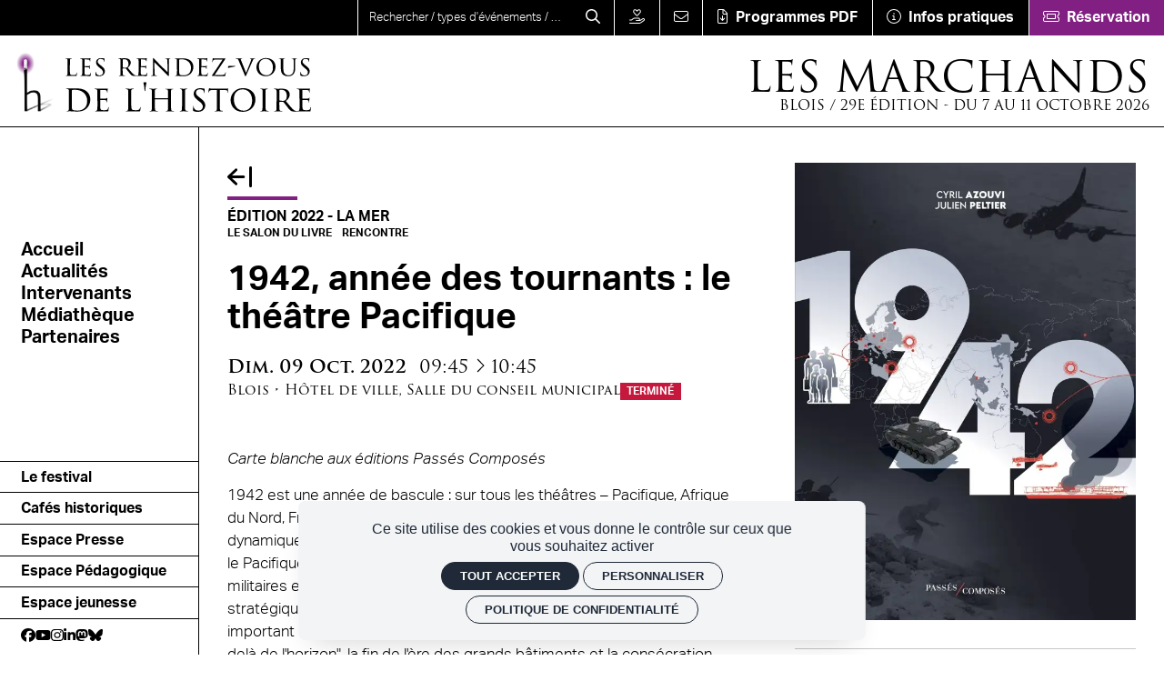

--- FILE ---
content_type: text/html; charset=UTF-8
request_url: https://rdv-histoire.com/programme/1942-annee-des-tournants-le-theatre-pacifique
body_size: 26852
content:
<!DOCTYPE html><html lang="fr" dir="ltr" data-current-route="entity.node.canonical" data-current-alias="/programme/1942-annee-des-tournants-le-theatre-pacifique" ><head><meta charset="utf-8" /><link rel="manifest" href="/manifest.json" /><meta name="theme-color" content="#000000" /><meta name="title" content="1942, année des tournants : le théâtre Pacifique" /><meta name="description" content="Carte blanche aux éditions Passés Composés
1942 est une année de bascule : sur tous les théâtres – Pacifique, Afrique du Nord, Front de l�" /><meta name="image_src" content="https://rdv-histoire.com/sites/rdvhistoire/files/styles/16x9_1920/public/import_zone_festival/1942.jpg?h=fe6241d8&amp;itok=Oq74pudo" /><meta property="og:site_name" content="Les Rendez-vous de l&#039;histoire" /><meta property="og:title" content="1942, année des tournants : le théâtre Pacifique | Les Rendez-vous de l&#039;histoire" /><meta property="og:description" content="Carte blanche aux éditions Passés Composés
1942 est une année de bascule : sur tous les théâtres – Pacifique, Afrique du Nord, Front de l’est – la Seconde Guerre mondiale change de dynamique. Après une domination allemande en Europe et japonaise dans le Pacifique, les alliés reprenn" /><meta property="og:updated_time" content="2022-11-07T15:09:42+01:00" /><meta property="og:url" content="https://rdv-histoire.com/programme/1942-annee-des-tournants-le-theatre-pacifique" /><meta property="og:image" content="https://rdv-histoire.com/sites/rdvhistoire/files/styles/16x9_1920/public/import_zone_festival/1942.jpg?h=fe6241d8&amp;itok=Oq74pudo" /><meta property="og:image:type" content="image/jpeg" /><meta property="og:image:width" content="1920" /><meta property="og:image:height" content="1080" /><script>var tarteaucitronForceLanguage = 'fr';</script><meta name="Generator" content="Drupal 11 (https://www.drupal.org)" /><meta name="MobileOptimized" content="width" /><meta name="HandheldFriendly" content="true" /><meta name="viewport" content="width=device-width, initial-scale=1.0" /><link rel="canonical" href="https://rdv-histoire.com/programme/1942-annee-des-tournants-le-theatre-pacifique" /><link rel="icon" href="/sites/rdvhistoire/themes/rdvhistoire/favicon.ico" type="image/vnd.microsoft.icon" /><link rel="alternate" hreflang="fr" href="https://rdv-histoire.com/programme/1942-annee-des-tournants-le-theatre-pacifique" /><link rel="canonical" href="https://rdv-histoire.com/programme/1942-annee-des-tournants-le-theatre-pacifique" /><link rel="shortlink" href="https://rdv-histoire.com/programme/1942-annee-des-tournants-le-theatre-pacifique" /><title>1942, année des tournants : le théâtre Pacifique | Les Rendez-vous de l&#039;histoire</title><link rel="preload" href="https://use.typekit.net/dcx3jvz.css" as="style"><link rel="preload" href="https://use.typekit.net/af/a798a9/000000000000000077359d55/30/l?primer=7cdcb44be4a7db8877ffa5c0007b8dd865b3bbc383831fe2ea177f62257a9191&fvd=n7&v=3" crossorigin="anonymous" as="font" type="font/woff2"><link rel="preload" href="https://use.typekit.net/af/63d81f/000000000000000077359d5a/30/l?primer=7cdcb44be4a7db8877ffa5c0007b8dd865b3bbc383831fe2ea177f62257a9191&fvd=n3&v=3" crossorigin="anonymous" as="font" type="font/woff2"><link rel="preload" href="https://use.typekit.net/af/6799c3/000000000000000000012e92/27/l?primer=7cdcb44be4a7db8877ffa5c0007b8dd865b3bbc383831fe2ea177f62257a9191&fvd=n4&v=3" crossorigin="anonymous" as="font" type="font/woff2"><link rel="stylesheet" href="https://use.typekit.net/dcx3jvz.css"><link rel="stylesheet" media="all" href="/sites/rdvhistoire/files/css/css_dreDT7tIhlheCN0v3GCfNuejAHz1UANJVIKFZjFiKAs.css?delta=0&amp;language=fr&amp;theme=rdvhistoire&amp;include=eJxFiFsOwyAMBC-E8JGiTVgeKqGWDZF6-_YjSj9WM7MZh2Qc8bfQidw5pXDQ0J--GQt9LuNWMVJvowSFoRi0uiRbih7_T1xD196bV6Zg6arN57sZBarB_eUbL47pcuJuK5rkseAfnzxlh_MLkeVAQg" /><link rel="stylesheet" media="all" href="/sites/rdvhistoire/files/css/css_O9Fwx2Ydl8025CJRYk4v2w7s6tS6F7mehP9SxT9t93Q.css?delta=1&amp;language=fr&amp;theme=rdvhistoire&amp;include=eJxFiFsOwyAMBC-E8JGiTVgeKqGWDZF6-_YjSj9WM7MZh2Qc8bfQidw5pXDQ0J--GQt9LuNWMVJvowSFoRi0uiRbih7_T1xD196bV6Zg6arN57sZBarB_eUbL47pcuJuK5rkseAfnzxlh_MLkeVAQg" /><script src="https://unpkg.com/@supersoniks/concorde/concorde-core.bundle.js" type="module"></script></head><body class="chrome chrome116 desktop anonymous user-role-anonymous current_node_has_illustration path-node page-node-type-evenement current-alias-programme-1942-annee-des-tournants-le-theatre-pacifique entity-is-published"><p class="skip-link-container"> <a href="#main-content" class="skip-link"> Aller au contenu principal </a></p><div id="ssks-alert-landing-zone" data-nosnippet></div> <sonic-scope customIconLibraryPath="https://cdn.supersoniks.com/concorde/icons/fontawesome/v6/$prefix/$name.svg" customIconDefaultPrefix="regular"><div class="dialog-off-canvas-main-canvas" data-off-canvas-main-canvas> <svg xmlns="http://www.w3.org/2000/svg" class="term_icons"><style type="text/css">
.term-icon-style{
fill: none;
stroke: currentColor;
stroke-width: 2;
stroke-linecap: round;
stroke-linejoin: round;
}
</style><symbol id="graduation-cap" viewBox="0 0 54 54"><g><line class="term-icon-style" x1="2.5" y1="22.3" x2="2.5" y2="31.4"/><path class="term-icon-style" d="M3.3,23.5l22.1,9.3c0.6,0.2,1.2,0.4,1.8,0.4l0,0c0.6,0,1.2-0.1,1.8-0.4L51,23.5c0.5-0.2,0.8-0.7,0.8-1.2l0,0	c0-0.6-0.4-1.1-0.9-1.3l-22-7.6c-0.6-0.2-1.2-0.3-1.8-0.3l0,0c-0.6,0-1.2,0.1-1.8,0.3l-22,7.6c-0.5,0.2-0.9,0.7-0.9,1.3l0,0	C2.5,22.8,2.8,23.3,3.3,23.5z"/><path class="term-icon-style" d="M11.6,27.1v8.5c0,0.9,0.4,1.7,1.1,2.2c8.2,6.1,20.5,6.1,28.7,0c0.7-0.5,1.1-1.3,1.1-2.2v-8.5"/></g></symbol><symbol id="bullhorn" viewBox="0 0 54 54"><g><path class="term-icon-style" d="M32.4,12.5c0,0-5.1,6.1-15.3,6.1"/><path class="term-icon-style" d="M32.4,40c0,0-5.1-6.1-15.3-6.1"/><path class="term-icon-style" d="M34.7,43.1L34.7,43.1c-1.3,0-2.3-1-2.3-2.3V11.7c0-1.3,1-2.3,2.3-2.3l0,0c1.3,0,2.3,1,2.3,2.3v29.1	C36.9,42,35.9,43.1,34.7,43.1z"/><path class="term-icon-style" d="M17.1,33.9h-5.3c-3.8,0-7-3.1-7-7v-1.4c0-3.8,3.1-7,7-7h5.3V33.9z"/><path class="term-icon-style" d="M15.5,44.6L15.5,44.6c-2.5,0-4.6-2.1-4.6-4.6v-6.1h6.1v9.2C17.1,43.9,16.4,44.6,15.5,44.6z"/><line class="term-icon-style" x1="43.1" y1="33.9" x2="45.4" y2="36.2"/><line class="term-icon-style" x1="45.4" y1="16.3" x2="43.1" y2="18.6"/><line class="term-icon-style" x1="49.2" y1="26.2" x2="46.1" y2="26.2"/><line class="term-icon-style" x1="12.5" y1="23.2" x2="9.4" y2="23.2"/><path class="term-icon-style" d="M40,30c1.7-0.4,3.1-1.9,3.1-3.7c0-1.9-1.3-3.4-3.1-3.7"/></g></symbol><symbol id="book-open-cover" viewBox="0 0 54 54"><g><path class="term-icon-style" d="M47.7,40.5H32.8c-2.5,0-4.7,1.4-5.8,3.6l0,0l0,0c-1.1-2.2-3.4-3.6-5.8-3.6H6.3V6.3h14.9c2.5,0,4.7,1.4,5.8,3.6	l0,0l0,0c1.1-2.2,3.4-3.6,5.8-3.6h14.9V40.5z"/><line class="term-icon-style" x1="27" y1="43.2" x2="27" y2="9.9"/><line class="term-icon-style" x1="11.7" y1="13.5" x2="22.5" y2="13.5"/><line class="term-icon-style" x1="11.7" y1="18.9" x2="22.5" y2="18.9"/><line class="term-icon-style" x1="11.7" y1="24.3" x2="22.5" y2="24.3"/><line class="term-icon-style" x1="42.3" y1="13.5" x2="31.5" y2="13.5"/><line class="term-icon-style" x1="42.3" y1="18.9" x2="31.5" y2="18.9"/><line class="term-icon-style" x1="42.3" y1="24.3" x2="31.5" y2="24.3"/><line class="term-icon-style" x1="11.7" y1="29.7" x2="22.5" y2="29.7"/><line class="term-icon-style" x1="11.7" y1="35.1" x2="22.5" y2="35.1"/><line class="term-icon-style" x1="31.5" y1="35.1" x2="42.3" y2="35.1"/><line class="term-icon-style" x1="31.5" y1="29.7" x2="42.3" y2="29.7"/><path class="term-icon-style" d="M47.7,9h1.8c1,0,1.8,0.8,1.8,1.8v31.5c0,1-0.8,1.8-1.8,1.8H35.1c-2.5,0-4.3,1.4-5.4,3.6h-5.4	c-1.1-2.2-2.9-3.6-5.4-3.6H4.5c-1,0-1.8-0.8-1.8-1.8V10.8c0-1,0.8-1.8,1.8-1.8h1.8"/></g></symbol><symbol id="masks-theater" viewBox="0 0 54 54"><g><path class="term-icon-style" d="M9,32c0.7,2.6,2.2,4.6,4.7,5.5c2.5,0.9,4.9,0.3,7.1-1.2"/><path class="term-icon-style" d="M9.3,20.7c0.7-1.9,2.7-2.8,4.6-2.1c1.9,0.7,2.8,2.7,2.1,4.6"/><path class="term-icon-style" d="M21.1,25c0.7-1.9,2.7-2.8,4.6-2.1c1.9,0.7,2.8,2.7,2.1,4.6"/><path class="term-icon-style" d="M35.9,21.2c0.5-1.3-0.4-2.7-1.7-2.9c-2.8-0.4-7.5-0.9-12.5-2.7c-5-1.8-8.9-4.5-11.3-6	c-1.2-0.7-2.7-0.2-3.2,1.1l-2.9,8.1c-3.7,10.3-0.3,20.9,7.6,23.8c7.9,2.9,17.4-3.1,21.1-13.3L35.9,21.2z"/><path class="term-icon-style" d="M45.6,41c-2.2-1.5-4.7-2.1-7.1-1.2c-2.5,0.9-4,2.9-4.7,5.5"/><path class="term-icon-style" d="M43.4,24.6c0.7,1.9-0.3,3.9-2.1,4.6c-1.9,0.7-3.9-0.3-4.6-2.1"/><path class="term-icon-style" d="M23.3,41.3c4.5,7.3,12.2,11,18.8,8.6c7.9-2.9,11.3-13.5,7.6-23.8L46.8,18c-0.5-1.3-2-1.8-3.2-1.1	c-1.8,1.1-4.5,2.9-7.8,4.5"/></g></symbol><symbol id="gear" viewBox="0 0 54 54"><g><circle class="term-icon-style" cx="19.6" cy="34.4" r="6.5"/><path class="term-icon-style" d="M34.4,31.6h-1.4c-0.4,0-0.8-0.3-0.9-0.7c-0.3-1-0.7-2-1.2-2.9c-0.2-0.4-0.2-0.8,0.1-1.1l1-1	c0.4-0.4,0.4-0.9,0-1.3L29.4,22c-0.4-0.4-0.9-0.4-1.3,0l-1,1c-0.3,0.3-0.8,0.3-1.1,0.1c-0.9-0.5-1.9-0.9-2.9-1.2	c-0.4-0.1-0.7-0.5-0.7-0.9v-1.4c0-0.5-0.4-0.9-0.9-0.9h-3.7c-0.5,0-0.9,0.4-0.9,0.9v1.4c0,0.4-0.3,0.8-0.7,0.9	c-1,0.3-2,0.7-2.9,1.2c-0.4,0.2-0.8,0.2-1.1-0.1l-1-1c-0.4-0.4-0.9-0.4-1.3,0l-2.6,2.6c-0.4,0.4-0.4,0.9,0,1.3l1,1	c0.3,0.3,0.3,0.8,0.1,1.1c-0.5,0.9-0.9,1.9-1.2,2.9c-0.1,0.4-0.5,0.7-0.9,0.7H4.9C4.4,31.6,4,32,4,32.5v3.7c0,0.5,0.4,0.9,0.9,0.9	h1.4c0.4,0,0.8,0.3,0.9,0.7c0.3,1,0.7,2,1.2,2.9c0.2,0.4,0.2,0.8-0.1,1.1l-1,1c-0.4,0.4-0.4,0.9,0,1.3l2.6,2.6	c0.4,0.4,0.9,0.4,1.3,0l1-1c0.3-0.3,0.8-0.3,1.1-0.1c0.9,0.5,1.9,0.9,2.9,1.2c0.4,0.1,0.7,0.5,0.7,0.9v1.4c0,0.5,0.4,0.9,0.9,0.9	h3.7c0.5,0,0.9-0.4,0.9-0.9v-1.4c0-0.4,0.3-0.8,0.7-0.9c1-0.3,2-0.7,2.9-1.2c0.4-0.2,0.8-0.2,1.1,0.1l1,1c0.4,0.4,0.9,0.4,1.3,0	l2.6-2.6c0.4-0.4,0.4-0.9,0-1.3l-1-1c-0.3-0.3-0.3-0.8-0.1-1.1c0.5-0.9,0.9-1.9,1.2-2.9c0.1-0.4,0.5-0.7,0.9-0.7h1.4	c0.5,0,0.9-0.4,0.9-0.9v-3.7C35.3,32,34.9,31.6,34.4,31.6z"/><path class="term-icon-style" d="M38.9,31.7c0.6-0.2,1.2-0.5,1.8-0.8c0.4-0.2,0.8-0.2,1.1,0.1l1,1c0.4,0.4,0.9,0.4,1.3,0l2.6-2.6	c0.4-0.4,0.4-0.9,0-1.3l-1-1c-0.3-0.3-0.3-0.8-0.1-1.1c0.5-0.9,0.9-1.9,1.2-2.9c0.1-0.4,0.5-0.7,0.9-0.7h1.4c0.5,0,0.9-0.4,0.9-0.9	v-3.7c0-0.5-0.4-0.9-0.9-0.9h-1.4c-0.4,0-0.8-0.3-0.9-0.7c-0.3-1-0.7-2-1.2-2.9c-0.2-0.4-0.2-0.8,0.1-1.1l1-1	c0.4-0.4,0.4-0.9,0-1.3l-2.6-2.6c-0.4-0.4-0.9-0.4-1.3,0l-1,1c-0.3,0.3-0.8,0.3-1.1,0.1c-0.9-0.5-1.9-0.9-2.9-1.2	c-0.4-0.1-0.7-0.5-0.7-0.9V4.9c0-0.5-0.4-0.9-0.9-0.9h-3.7c-0.5,0-0.9,0.4-0.9,0.9v1.4c0,0.4-0.3,0.8-0.7,0.9c-1,0.3-2,0.7-2.9,1.2	c-0.4,0.2-0.8,0.2-1.1-0.1l-1-1c-0.4-0.4-0.9-0.4-1.3,0L22,9.8c-0.4,0.4-0.4,0.9,0,1.3l1,1c0.3,0.3,0.3,0.8,0.1,1.1	c-0.3,0.6-0.6,1.2-0.8,1.8"/><path class="term-icon-style" d="M35.9,25.9c2.8-0.7,4.9-3.2,4.9-6.3c0-3.6-2.9-6.5-6.5-6.5c-3,0-5.6,2.1-6.3,4.9"/></g></symbol><symbol id="clapperboard-play" viewBox="0 0 54 54"><g><rect x="7.1" y="18.7" class="term-icon-style" width="39.9" height="6.8"/><rect x="7.1" y="25.6" class="term-icon-style" width="39.9" height="20.2"/><line class="term-icon-style" x1="10.8" y1="25.6" x2="14.7" y2="21.3"/><line class="term-icon-style" x1="17.8" y1="25.6" x2="21.6" y2="21.3"/><line class="term-icon-style" x1="24.8" y1="25.6" x2="28.6" y2="21.3"/><line class="term-icon-style" x1="31.8" y1="25.6" x2="35.6" y2="21.3"/><line class="term-icon-style" x1="38.7" y1="25.6" x2="42.6" y2="21.3"/><line class="term-icon-style" x1="20.1" y1="32.9" x2="33.9" y2="32.9"/><line class="term-icon-style" x1="15.9" y1="38.5" x2="38.1" y2="38.5"/><g><rect x="6.1" y="8.4" transform="matrix(0.9837 -0.18 0.18 0.9837 -1.6944 4.8817)" class="term-icon-style" width="39.9" height="6.8"/><line class="term-icon-style" x1="9.5" y1="11.3" x2="14.1" y2="14.8"/><line class="term-icon-style" x1="16.4" y1="10.1" x2="20.9" y2="13.6"/><line class="term-icon-style" x1="23.2" y1="8.8" x2="27.8" y2="12.3"/><line class="term-icon-style" x1="30.1" y1="7.6" x2="34.7" y2="11.1"/><line class="term-icon-style" x1="37" y1="6.3" x2="41.6" y2="9.8"/></g></g></symbol></svg><header class="site-header print:hidden"><div class="preheader-mobile"> <button data-action-menu="toggle" class="preheader-btn-toggle" aria-label="Menu"> <svg xmlns="http://www.w3.org/2000/svg" width="42" height="42" viewbox="0 0 256 256"> <rect width="256" height="256" fill="none"></rect> <line x1="40" y1="64" x2="216" y2="64" class="top-line" fill="none" stroke="currentColor" stroke-linecap="round" stroke-linejoin="round" stroke-width="12"></line> <line x1="40" y1="128" x2="216" y2="128" class="middle-line" fill="none" stroke="currentColor" stroke-linecap="round" stroke-linejoin="round" stroke-width="12"></line> <line x1="40" y1="192" x2="216" y2="192" class="bottom-line" fill="none" stroke="currentColor" stroke-linecap="round" stroke-linejoin="round" stroke-width="12"></line> </svg> </button><form action="/recherche" class="header-search-form" method="get" accept-charset="UTF-8"><div class="header-search-form-inner"> <input type="text" name="global_search" class=" form-control form-control-xl header-search-form-input" placeholder="Rechercher / types d'événements / lieux..." aria-label="search" aria-describedby="button-search-mobile" id="header-main-search-mobile" > <button class="header-search-form-btn" type="submit" id="button-search-mobile" aria-label="Rechercher"> <svg class="svg-inline--fa" xmlns="http://www.w3.org/2000/svg" height="1em" viewBox="0 0 512 512"><path d="M368 208A160 160 0 1 0 48 208a160 160 0 1 0 320 0zM337.1 371.1C301.7 399.2 256.8 416 208 416C93.1 416 0 322.9 0 208S93.1 0 208 0S416 93.1 416 208c0 48.8-16.8 93.7-44.9 129.1L505 471c9.4 9.4 9.4 24.6 0 33.9s-24.6 9.4-33.9 0L337.1 371.1z"/></svg> </button></div></form><div class="preheader-mobile-menu-outils"><div class="block block-d-rdvhistoire block-billetterie-link-block"> <a href="https://reservation.rdv-histoire.com/" target="_blank" class="preheader-desktop-menu-outils-item bg-secondary" aria-label="Réservation"> <span class="preheader-desktop-menu-outils-item-inner"> <svg xmlns="http://www.w3.org/2000/svg" height="1em" viewBox="0 0 576 512"><path d="M64 64C28.7 64 0 92.7 0 128v66c0 7.3 4.9 13.7 12 15.5c20.7 5.3 36 24.1 36 46.5s-15.3 41.2-36 46.5C4.9 304.3 0 310.7 0 318v66c0 35.3 28.7 64 64 64H512c35.3 0 64-28.7 64-64V318c0-7.3-4.9-13.7-12-15.5c-20.7-5.3-36-24.1-36-46.5s15.3-41.2 36-46.5c7.1-1.8 12-8.2 12-15.5V128c0-35.3-28.7-64-64-64H64zM32 128c0-17.7 14.3-32 32-32H512c17.7 0 32 14.3 32 32v54.7c-28.2 12.3-48 40.5-48 73.3s19.8 61 48 73.3V384c0 17.7-14.3 32-32 32H64c-17.7 0-32-14.3-32-32V329.3C60.2 317 80 288.8 80 256s-19.8-61-48-73.3V128zm128 64H416V320H160V192zm-32 0V320c0 17.7 14.3 32 32 32H416c17.7 0 32-14.3 32-32V192c0-17.7-14.3-32-32-32H160c-17.7 0-32 14.3-32 32z"/></svg> <span>Réservation</span> </span> </a></div></div></div><div class="header-mobile "> <a href="/" class="logo-mobile" aria-label="Accueil"> <svg xmlns="http://www.w3.org/2000/svg" xmlns:xlink="http://www.w3.org/1999/xlink" viewBox="0 0 407 83.8" > <path d="M93 88.5v-6.8c.1-1.1.3-1.7 1.4-1.8.4 0 .8-.1 1-.1.2 0 .4-.1.4-.3s-.1-.3-.5-.3c-1.1 0-3.3.1-3.9.1-.1 0-2.3-.1-3.9-.1-.4 0-.6.1-.6.3 0 .2.2.3.4.3h.9c1.3.1 1.4.8 1.5 1.9.1 1 .1 1.8.1 6.8v5.6c.1 2.3 0 4.6-.2 6.9-.1.9-.3 1.7-1 1.8-.3.1-.6.1-.9.1-.3 0-.4.1-.4.2 0 .2.2.3.6.3 1.3 0 2.1-.1 3.3-.1 3.8 0 6.6.2 9.1.2 1.8 0 1.8-.2 2-.9.2-1.1.4-2.2.5-3.4 0-.4-.1-.5-.2-.5-.2 0-.3.2-.3.5-.1.7-.3 1.3-.7 1.9-.8 1.1-2.3 1.1-4 1.1-2.6 0-3.3-.2-3.9-.8-.6-.6-.8-2.8-.8-7.1l.1-5.8zm17 5.6c0 2.9 0 4.4-.1 5.7-.1 2.3-.5 2.8-1.2 3-.2.1-.5.1-.8.1-.2 0-.3.1-.3.3 0 .2.2.3.5.3.9 0 1.6-.1 2.5-.1 1.4 0 3.1.1 4.4.1 1.3 0 2.4.1 4.8.1 1.2 0 1.5-.1 1.7-.8.1-.6.4-3 .4-3.3 0-.2 0-.6-.2-.6-.1 0-.3.2-.3.5-.3 1.4-.6 2.1-1.7 2.5-.9.2-1.9.3-2.9.2-.9.1-1.9 0-2.7-.3-.8-.3-1-1.1-1.1-2.4v-7.8c0-.2 0-.3.3-.3.6 0 3.6.1 4.5.2 1.4.1 1.7.6 1.8 1.1.1.3.1.6.1.9 0 .3 0 .5.2.5.1 0 .2-.1.3-.4 0-.5 0-1.2.1-2.3.1-1.1.3-1.8.3-2s-.1-.2-.1-.2c-.2 0-.3.1-.4.3-.3.4-.9.5-1.7.6-.8.1-4.6.1-5.1.1-.2 0-.2-.2-.2-.4V81c0-.2.1-.3.2-.3s3.8 0 4.3.1c1.9.1 2.2.4 2.4 1.1.2.4.2.8.3 1.2 0 .3.1.4.3.4s.3-.2.3-.6c0-.7.1-1.3.1-2 .1-.9.3-1.5.3-1.7 0-.2-.1-.3-.2-.3s-.3 0-.4.1c-.5.1-1 .2-1.5.2h-7.6c-2.1 0-3.1-.1-3.9-.1-.4 0-.6.1-.6.3 0 .1.2.2.5.2s.6 0 .9.1c1.1.2 1.4.8 1.4 1.8.1 1 .1 1.9.1 6.8v5.8zm23 9.7c1.8.1 3.5-.4 5.1-1.3 1.8-1.2 2.8-3.2 2.9-5.3 0-2.7-1-4.7-4.9-7.7l-.9-.7c-3.1-2.4-4-3.5-4-5.2 0-2.3 1.7-3.6 3.9-3.6 3.2 0 4 1.4 4.2 1.8.3.6.4 1.2.5 1.8 0 .3.1.4.3.4s.3-.2.3-.8c0-2.2.1-3.5.1-3.6s-.1-.2-.3-.2c-.4 0-.9-.1-1.3-.2-1-.2-2-.3-3-.3-4.2 0-7 2.3-7 5.8 0 2.2.8 4.2 4.4 7.1l1.5 1.2c2.7 2.2 3.7 3.5 3.7 5.7 0 1.9-1.5 4-4.6 4-2.2 0-4.4-.9-4.9-3.4-.1-.4-.1-.8-.1-1.1 0-.3-.1-.4-.3-.4-.2 0-.3.2-.3.5 0 .5-.2 1.8-.2 3.5 0 .9 0 1.1.5 1.3 1.3.5 2.8.8 4.4.7zm29.6-9.7c0 2.8 0 5.9-.1 7.3-.1.9-.3 1.3-1 1.4-.3.1-.5.1-.8.1-.2 0-.5.1-.5.2 0 .2.2.3.5.3 1 0 2.7-.1 3.3-.1.1 0 2.3.1 4.2.1.4 0 .5-.1.5-.3 0-.1-.1-.2-.5-.2-.3 0-.7 0-1.1-.1-1.2-.2-1.4-.9-1.5-1.8-.2-2.4-.2-4.7-.2-7.1v-.5c0-.2 0-.2.2-.2h3.9c.2 0 .3.1.5.2.6.8 2.1 2.8 3.6 4.6 2 2.5 3.1 4.2 4.7 4.9 1.1.4 2.3.5 3.4.5h2.6c.5 0 .7-.1.7-.3 0-.1-.1-.3-.4-.3-.1 0-.9 0-1.2-.1-1.1-.2-2.2-.5-4-2.3-1.9-2-4.2-4.8-6.9-8.2 3-2.4 4-5 4-7.1 0-1.8-.8-3.5-2.3-4.6-1.8-1.2-4.1-1.4-6.2-1.4-1.1 0-3.6.1-3.9.1-.1 0-2.4-.1-4-.1-.3 0-.5.1-.5.3 0 .2.1.2.4.2.3 0 .6 0 .9.1 1.2.2 1.4.8 1.5 1.8.1 1 .1 1.9.1 6.9l.1 5.7zm2.9-13.2c0-.1.1-.3.2-.3.7-.1 1.4-.2 2.2-.2 3.3 0 5.5 2.3 5.5 6.4 0 2.4-.8 4.1-1.9 4.8-.8.4-1.6.6-2.5.6-1.1 0-2.3-.1-3.3-.5-.1-.1-.2-.3-.2-.5V80.9zm21.8 13.2c0 2.9 0 4.4-.1 5.7-.1 2.3-.5 2.8-1.2 3-.2.1-.5.1-.8.1-.2 0-.3.1-.3.3 0 .2.2.3.5.3.9 0 1.6-.1 2.5-.1 1.4 0 3.1.1 4.4.1 1.3 0 2.4.1 4.8.1 1.2 0 1.5-.1 1.7-.8.1-.6.4-3 .4-3.3 0-.2 0-.6-.2-.6s-.3.2-.3.5c-.3 1.4-.6 2.1-1.7 2.5-.9.2-1.9.3-2.9.2-.9.1-1.9 0-2.7-.3-.8-.3-1-1.1-1.1-2.4v-7.8c0-.2 0-.3.3-.3.6 0 3.6.1 4.5.2 1.4.1 1.7.6 1.8 1.1.1.3.1.6.1.9 0 .3 0 .5.2.5s.2-.1.3-.4c0-.5 0-1.2.2-2.3.1-1.1.3-1.8.3-2s-.1-.2-.2-.2-.3.1-.4.3c-.3.4-.9.5-1.7.6-.8.1-4.6.1-5.1.1-.2 0-.2-.2-.2-.4V81c0-.2.1-.3.2-.3s3.8 0 4.3.1c1.9.1 2.2.4 2.4 1.1.2.4.2.8.3 1.2 0 .3.1.4.3.4.2 0 .3-.2.3-.6 0-.7.1-1.3.1-2 .1-.9.3-1.5.3-1.7 0-.2-.1-.3-.2-.3s-.3 0-.4.1c-.5.1-1 .2-1.5.2h-7.6c-2.1 0-3.1-.1-3.9-.1-.4 0-.6.1-.6.3 0 .1.2.2.5.2s.6 0 .9.1c1.1.2 1.4.8 1.4 1.8.1 1 .1 1.9.1 6.8v5.8zm19.8 4.6c0 2.7-.2 3.8-1 4-.4.1-.8.2-1.2.1-.4 0-.5.1-.5.3 0 .2.2.3.6.3 1.6 0 3-.1 3.3-.1s1.6.1 3.6.1c.4 0 .6-.1.6-.3 0-.1-.2-.3-.5-.3-.5 0-1 0-1.5-.1-.9-.2-1.2-1.2-1.2-3.8l-.5-14.7c.9 1 4.7 4.9 8.6 8.9 3.3 3.2 8.5 8.4 8.6 8.5 1.8 1.7 2.2 2 2.5 2s.3-.2.3-2.1l.1-18.9c0-2.3.3-2.6 1.1-2.8.4-.1.7-.1.9-.1.2 0 .3-.1.3-.3 0-.2-.1-.2-.5-.2-1.5 0-2.6.1-3 .1-.3 0-1.9-.1-3.5-.1-.4 0-.7 0-.7.2s.1.3.5.3c.5 0 1 .1 1.5.2 1 .3 1.2.9 1.3 3l.4 15.6c-1-.9-4.7-4.8-7.7-7.6-5.3-5.4-10.5-10.7-10.8-11.1-.3-.3-.9-1-1.2-1-.3 0-.4.4-.4 1.5v18.4zm32.9-4.6c.1 2.3 0 4.7-.2 7-.1.8-.3 1.6-1 1.7-.3.1-.6.1-.9.1-.3 0-.4.2-.4.3 0 .2.2.3.5.3.6 0 1.5-.1 2.2-.1h1.3c.1 0 1.3.1 2.7.2 1.4.1 3.3.2 4.7.2 5.7 0 8.6-2.2 10-3.7 2.3-2.4 3.6-5.6 3.6-9 .1-3-1.1-5.9-3.2-8.1-4-4-10.1-3.7-13.5-3.7-2.1 0-4.1.1-4.3.1-.1 0-2.5-.1-4-.1-.3 0-.6.1-.6.3 0 .1.2.2.4.2.4 0 .7 0 1.1.1 1.1.2 1.4.8 1.5 1.8.1 1 .1 1.9.1 6.9v5.5zm3.1-6.2v-6.5c0-.3.1-.5.4-.6.6-.2 1.3-.3 1.9-.3 3.7 0 7.4.4 10.6 3.6 2.1 2.1 3.3 5.1 3.2 8.1 0 3-.8 5.8-2.4 7.5-2.1 2-4.9 3-7.8 2.9-3.9 0-5.1-.8-5.5-1.4-.3-.8-.4-1.7-.4-2.5V87.9zm27.3 6.2c0 2.9 0 4.4-.1 5.7-.1 2.3-.5 2.8-1.2 3-.2.1-.5.1-.8.1-.2 0-.3.1-.3.3 0 .2.2.3.5.3.9 0 1.6-.1 2.5-.1 1.4 0 3.1.1 4.4.1 1.3 0 2.4.1 4.8.1 1.2 0 1.5-.1 1.7-.8.1-.6.4-3 .4-3.3 0-.2 0-.6-.2-.6-.1 0-.3.2-.3.5-.3 1.4-.6 2.1-1.7 2.5-.9.2-1.9.3-2.9.2-.9.1-1.9 0-2.7-.3-.8-.3-1-1.1-1.1-2.4v-7.8c0-.2 0-.3.3-.3.6 0 3.6.1 4.5.2 1.4.1 1.7.6 1.8 1.1.1.3.1.6.1.9 0 .3 0 .5.2.5.1 0 .2-.1.3-.4 0-.5 0-1.2.1-2.3.1-1.1.3-1.8.3-2s-.1-.2-.1-.2c-.1 0-.3.1-.4.3-.3.4-.9.5-1.7.6-.8.1-4.6.1-5.1.1-.2 0-.2-.2-.2-.4V81c0-.2.1-.3.2-.3s3.8 0 4.3.1c1.9.1 2.2.4 2.4 1.1.2.4.2.8.3 1.2 0 .3.1.4.3.4.2 0 .3-.2.3-.6 0-.7.1-1.3.1-2 .1-.9.3-1.5.3-1.7 0-.2-.1-.3-.1-.3-.1 0-.3 0-.4.1-.5.1-1 .2-1.5.2h-7.6c-2.1 0-3.1-.1-3.9-.1-.4 0-.6.1-.6.3 0 .1.2.2.5.2s.6 0 .9.1c1.1.2 1.4.8 1.4 1.8.1 1 .1 1.9.1 6.8l-.1 5.8zm21.4 7.8c5-7.3 9.5-14.2 14.5-21.7l.3-.6c0-.2-.3-.2-.8-.2h-9.2c-.5 0-2.1 0-5.7-.1-.5 0-1-.1-1.5-.2-.2 0-.3.2-.4.6-.1 1-.6 4-.6 4.4 0 .3 0 .5.2.5.1 0 .3-.1.4-.6.2-.9.5-2.4 1.7-2.8 1.6-.4 3.3-.5 5-.4h6.9c-4.5 7.3-9.4 14.2-14.3 21.5-.4.6-.5.7-.5.9 0 .2.2.3.6.3 5.9 0 11.2.2 16.8.2.8 0 .9 0 1.1-.9.4-1.3.6-2.6.7-3.9 0-.4 0-.6-.3-.6-.1 0-.2.2-.3.5-.1.6-.3 1.2-.6 1.8-.6 1.2-1.9 1.5-5.3 1.5h-8.7zm19.5-12.2c-.5 0-.7 0-.8.3l-.5 2c0 .3 0 .5.1.5.5-.1 1-.3 1.5-.4 1.7-.5 4.9-1 7.4-1.5.7-.2 1.2-.3 1.2-.6 0-.2-.1-.3-.9-.3h-8zm21.5 12c.6 1.7.8 2.1 1.3 2.1.4 0 .5-.6 1.5-2.6.6-1.3 2.2-4.8 4.2-9.5 1.7-3.9 3.6-8.2 3.8-8.6.9-2.2 1.4-2.6 1.8-2.9.5-.3 1.1-.4 1.6-.4.3 0 .4-.1.4-.3 0-.1-.2-.2-.6-.2-.9 0-2.4.1-2.6.1-.4 0-2.2-.1-3.6-.1-.5 0-.6.1-.6.3 0 .2.2.2.5.2.4 0 .8 0 1.2.2.2.1.4.3.3.6 0 .4-.1.8-.3 1.2-.7 2.3-5 13.2-6.9 17.3l-6.6-16.6c-.3-.6-.5-1.2-.6-1.9 0-.3.1-.5.3-.6.4-.1.8-.2 1.2-.2.4 0 .6-.1.6-.3 0-.2-.1-.2-.6-.2-1.4 0-3.2.1-3.5.1-.4 0-2.6-.1-4.3-.1-.3 0-.6.1-.6.3 0 .1.1.3.5.3s.8.1 1.1.1c1.4.2 1.6.7 2.4 2.4l8.1 19.3zm29.2 2.1c8 0 13.3-5.9 13.3-13 0-7.6-5.7-12-13.1-12-7-.3-12.9 5.2-13.1 12.2v.3c-.1 5.7 3.7 12.5 12.9 12.5zm.9-1.3c-6.3 0-10.4-4.9-10.4-12.3 0-7.1 4.2-10.3 9.4-10.3 5.1 0 9.8 4.2 9.8 11.8.1 9.6-6.2 10.8-8.8 10.8zm22.9-14v-6.8c.1-1.1.2-1.7 1.1-1.8.3 0 .6-.1.8-.1.2 0 .5-.1.5-.3 0-.2-.1-.3-.5-.3-1 0-3.2.1-3.5.1-.3 0-2.3-.1-3.9-.1-.4 0-.6.1-.6.3 0 .1.1.2.4.2.3 0 .7 0 1 .1 1.2.2 1.4.8 1.4 1.8.1 1 .1 1.9.1 6.8v4.7c0 4.7 1.2 6.9 2.8 8.4 2.4 2.3 6 2.3 7 2.3 2.5.2 5-.6 6.9-2.3 2.7-2.3 3-6.3 3-9.7V81.7c.1-1.1.2-1.8 1.3-1.9h.7c.2 0 .4-.1.4-.3 0-.2-.1-.3-.5-.3-1.1 0-2.7.1-2.9.1-.1 0-2-.1-3.6-.1-.3 0-.5.1-.5.3 0 .1.1.2.4.2.4 0 .7 0 1.1.1 1.2.2 1.3.8 1.4 1.8.1 1 .1 1.9.1 6.8v4c0 3.3-.3 6.1-1.8 7.9-1.3 1.5-3.2 2.3-5.1 2.2-1.8.1-3.6-.5-5-1.7-1.4-1.3-2.3-3.2-2.3-7.8l-.2-4.5zm28.4 15.3c1.8.1 3.5-.4 5.1-1.3 1.8-1.2 2.8-3.2 2.9-5.3 0-2.7-1-4.7-4.9-7.7l-.9-.7c-3.1-2.4-4-3.5-4-5.2 0-2.3 1.7-3.6 3.9-3.6 3.2 0 4 1.4 4.2 1.8.3.6.4 1.2.5 1.8 0 .3.1.4.3.4s.3-.2.3-.8c0-2.2.1-3.5.1-3.6 0-.1-.1-.2-.3-.2-.4 0-.9-.1-1.3-.2-1-.2-2-.3-3-.3-4.2 0-7 2.3-7 5.8 0 2.2.8 4.2 4.4 7.1L416 93c2.7 2.2 3.7 3.5 3.7 5.7 0 1.9-1.5 4-4.6 4-2.2 0-4.4-.9-4.9-3.4-.1-.4-.1-.7-.1-1.1 0-.3-.1-.4-.3-.4s-.3.2-.3.5c0 .5-.1 1.8-.1 3.5 0 .9 0 1.1.5 1.3 1.3.5 2.8.8 4.3.7zM91.7 140.1c.1 3 0 6.1-.2 9.1-.1 1.1-.4 2.1-1.3 2.2-.4.1-.7.1-1.1.1-.4 0-.5.2-.5.3 0 .2.2.3.7.3.7 0 1.9-.1 2.8-.1h1.7c.1 0 1.7.1 3.5.2 1.9.1 4.2.2 6.1.2 7.4 0 11.1-2.9 13-4.8 3-3.1 4.7-7.3 4.6-11.7.1-3.9-1.4-7.7-4.2-10.5-5.2-5.2-13.2-4.8-17.5-4.8-2.7 0-5.3.1-5.6.1-.1 0-3.2-.1-5.2-.1-.4 0-.7.1-.7.4 0 .1.2.3.5.3.5 0 .9 0 1.4.1 1.4.3 1.8 1 1.9 2.3.1 1.3.1 2.5.1 8.9v7.5zm4-8v-8.5c0-.4.2-.7.5-.8.8-.2 1.6-.4 2.5-.3 4.8 0 9.6.5 13.8 4.6 2.8 2.8 4.3 6.6 4.2 10.5 0 3.9-1 7.6-3.2 9.7-2.7 2.6-6.4 3.9-10.2 3.8-5.1 0-6.6-1-7.2-1.9-.4-1-.6-2.2-.5-3.3V137l.1-4.9zm35.1 8.1c0 3.7 0 5.7-.1 7.4-.1 3-.7 3.7-1.6 3.9-.3.1-.6.1-1 .1-.2 0-.4.1-.4.3 0 .2.2.3.7.3 1.2 0 2.1-.1 3.2-.1 1.8 0 4.1.1 5.8.1 1.7 0 3.1.1 6.3.1 1.6 0 2-.1 2.1-1.1.1-.8.5-3.9.5-4.2 0-.3 0-.7-.3-.7-.2 0-.3.2-.4.7-.4 1.8-.7 2.8-2.2 3.2-1.2.3-2.5.4-3.7.3-1.2.1-2.4-.1-3.6-.4-1-.4-1.3-1.4-1.4-3.2v-10.2c0-.2 0-.3.3-.3.8 0 4.7.1 5.9.2 1.9.1 2.1.8 2.3 1.5.1.4.1.8.2 1.2 0 .3 0 .6.3.6.2 0 .3-.1.3-.5 0-.6 0-1.6.2-3 .1-1.4.3-2.3.3-2.6s-.1-.3-.2-.3c-.2 0-.3.1-.5.4-.4.5-1.1.7-2.2.7-1 .1-6 .1-6.6.1-.2 0-.3-.2-.3-.5v-11.1c0-.3.1-.4.2-.4s4.9 0 5.6.1c2.4.1 2.9.5 3.2 1.5.2.5.3 1 .3 1.6 0 .3.1.5.3.5.2 0 .3-.3.3-.7 0-.9.1-1.7.1-2.5.1-1.2.4-1.9.4-2.2 0-.2-.1-.3-.2-.3-.2 0-.4.1-.5.1-.6.2-1.3.3-1.9.2h-9.9c-2.7 0-4.1-.1-5-.1-.5 0-.7.1-.7.4 0 .1.3.3.6.3.4 0 .8 0 1.2.1 1.4.3 1.8 1 1.9 2.3.1 1.3.1 2.5.1 8.9l.1 7.3zm46.3-7.3v-8.8c.1-1.4.4-2.2 1.8-2.4.5 0 1-.1 1.3-.1.3 0 .5-.1.5-.3s-.1-.3-.6-.3c-1.4 0-4.3.1-5 .1-.1 0-3-.1-5.1-.1-.5 0-.7.1-.7.3 0 .2.2.3.5.3h1.2c1.7.2 1.9 1.1 2 2.4.1 1.3.1 2.4.1 8.8v7.3c.1 3 0 6-.2 9-.1 1.2-.4 2.1-1.3 2.3-.4.1-.8.1-1.2.1-.4 0-.5.1-.5.3 0 .3.3.4.8.4 1.7 0 2.7-.1 4.3-.1 4.9 0 8.5.2 11.9.2 2.3 0 2.3-.2 2.6-1.2.3-1.5.5-2.9.6-4.4 0-.5-.1-.6-.3-.6-.2 0-.3.2-.4.6-.1.9-.5 1.7-.9 2.4-1.1 1.4-3 1.4-5.2 1.4-3.4 0-4.3-.3-5.1-1-.8-.8-1-3.6-1-9.2v-7.4zm18.9-20.8c-1.1 0-2.1.2-2.1.7 1 3.5 1.5 7 1.6 10.6 0 .6.2 1 .5 1 .2 0 .4-.4.5-1 .2-3.6.7-7.1 1.6-10.6 0-.5-1-.7-2.1-.7zm13.9 21.9c-.1 0-.3 0-.3-.2v-9.7c.1-1.4.4-2.2 1.6-2.4.3-.1.6-.1 1-.1.3 0 .5-.1.5-.3 0-.2-.2-.3-.7-.3-1.4 0-4.2.1-4.4.1-.6 0-3-.1-5.1-.1-.5 0-.7 0-.7.3 0 .1.2.3.5.3.4 0 .9 0 1.3.1 1.4.1 1.8 1.1 1.9 2.3.1 1.3.1 2.6.1 9v7.2c.1 3 0 6-.2 9-.1 1.1-.3 2-1.2 2.2-.4.1-.8.1-1.2.1-.4 0-.5.2-.5.3 0 .2.3.3.8.3 1.3 0 4.2-.1 4.4-.1.2 0 3.1.1 5.6.1.4 0 .6-.1.6-.3 0-.2-.2-.3-.6-.3-.6 0-1.2-.1-1.8-.1-1.3-.1-1.5-1.1-1.7-2.2-.2-3-.3-5.9-.2-8.9V136c0-.2.1-.3.2-.3h17.7c.2 0 .3.1.3.3v4.3c.1 2.9 0 5.9-.2 8.8-.1 1.1-.4 2.2-1.2 2.3-.4.1-.7.1-1.1.1-.4 0-.5.1-.5.3 0 .3.2.4.7.4 1.3 0 4.2-.1 4.3-.1.2 0 3.1.1 5.5.1.5 0 .7-.1.7-.3 0-.2-.2-.3-.6-.3-.6 0-1.1-.1-1.7-.1-1.3-.1-1.5-1.1-1.7-2.3-.2-1.8-.2-4.9-.2-8.9v-16.2c.1-1.4.3-2.1 1.6-2.3.3-.1.6-.1 1-.1s.5-.2.5-.3c0-.3-.3-.3-.8-.3-1.5 0-4.2.1-4.4.1-.2 0-3.1-.1-5.1-.1-.4 0-.7 0-.7.3 0 .2.2.3.6.3.4 0 .8 0 1.2.1 1.6.3 1.8 1 1.9 2.3.1 1.3.1 2.4.1 8.9v.9c0 .2-.1.2-.3.2l-17.5-.1zm37 6.2c.1 3 0 5.9-.2 8.9-.1 1.2-.3 2.1-1.1 2.3-.4.1-.8.1-1.2.1-.4 0-.6.1-.6.3 0 .2.3.3.8.3 1.4 0 4.2-.1 4.4-.1.2 0 3.1.1 5.6.1.5 0 .7-.1.7-.3s-.1-.3-.5-.3c-.6 0-1.2-.1-1.9-.2-1.3-.3-1.5-.8-1.7-2.2-.2-1.8-.2-5.2-.2-8.9V124c.1-1.4.2-2.1 1.7-2.3.3 0 .6 0 .9-.1.4 0 .5-.1.5-.3 0-.2-.2-.3-.7-.3-1.4 0-4.2.1-4.4.1-.1 0-2.9-.1-4.4-.1-.5 0-.7.1-.7.3 0 .2.2.3.5.3s.6 0 1.1.1c1 .2 1.3.9 1.4 2.2.1 1.3.1 2.5.1 8.9l-.1 7.4zm21.6 12.6c2.3.1 4.6-.5 6.6-1.7 2.3-1.6 3.7-4.2 3.7-6.9 0-3.5-1.3-6.1-6.4-10l-1.1-.9c-4.1-3.1-5.2-4.5-5.2-6.8 0-2.9 2.2-4.7 5.1-4.7 4.1 0 5.2 1.9 5.5 2.3.3.7.5 1.5.6 2.3 0 .3.1.5.3.5.2 0 .3-.3.3-1 0-2.8.2-4.5.2-4.7s-.1-.3-.4-.3c-.6 0-1.1-.1-1.7-.2-1.3-.3-2.6-.4-4-.4-5.5 0-9 3-9 7.5 0 2.9 1 5.5 5.7 9.2l2 1.5c3.6 2.9 4.8 4.6 4.8 7.4 0 2.4-2 5.2-6 5.2-2.8 0-5.7-1.2-6.4-4.4-.1-.5-.2-1-.1-1.5 0-.3-.1-.5-.3-.5-.2 0-.3.2-.4.7 0 .7-.2 2.3-.2 4.6 0 1.2 0 1.4.6 1.7 1.8.8 3.8 1.2 5.8 1.1zm30.4-30h4.8c4.9 0 5.6.5 5.8 2.5v.7c0 .4.1.6.3.6.1 0 .3-.1.3-.6 0-.4.1-3.6.1-5 0-.2-.1-.4-.3-.4-.3 0-.6.1-.9.2-1.2.2-2.3.3-3.5.2h-16s-1.4 0-3.1-.2c-.9-.1-1.8-.5-2.1-.5-.1 0-.3.2-.4.8-.3 1.3-1 4.5-1 4.8 0 .2 0 .4.2.4s.3 0 .4-.4c.2-.5.4-1 .7-1.5.7-1 1.4-1.5 4.5-1.6h6.2v17.4c0 3.7 0 7.2-.2 8.9-.2 1.7-.3 2.2-1.3 2.4-.4 0-.7.1-1.1 0-.4 0-.5.2-.5.3 0 .2.2.3.7.3 1.3 0 4.2-.1 4.3-.1s3.1.1 5.6.1c.5 0 .6-.1.6-.4 0-.1-.2-.3-.6-.3-.6 0-1.3-.1-1.9-.2-1.2-.3-1.3-1-1.5-2.1-.2-1.8-.2-5.3-.2-9l.1-17.3zm31.5 30c10.4 0 17.3-7.6 17.3-17 0-9.8-7.4-15.6-17-15.6-12.1 0-17.1 9.7-17.1 16.2 0 7.5 4.8 16.4 16.8 16.4zm1.2-1.6c-8.2 0-13.5-6.4-13.5-15.9 0-9.2 5.5-13.4 12.3-13.4 6.7 0 12.8 5.5 12.8 15.3-.1 12.3-8.3 14-11.6 14zm25.9-11c.1 3 0 5.9-.2 8.9-.1 1.2-.3 2.1-1.1 2.3-.4.1-.8.1-1.2.1-.4 0-.6.1-.6.3 0 .2.3.3.8.3 1.4 0 4.2-.1 4.4-.1.2 0 3.1.1 5.6.1.5 0 .7-.1.7-.3 0-.2-.1-.3-.5-.3-.6 0-1.2-.1-1.9-.2-1.3-.3-1.5-.8-1.7-2.2-.2-1.8-.2-5.2-.2-8.9V124c.1-1.4.2-2.1 1.7-2.3.3 0 .6 0 .9-.1.4 0 .5-.1.5-.3 0-.2-.2-.3-.7-.3-1.4 0-4.2.1-4.4.1-.1 0-2.9-.1-4.4-.1-.5 0-.7.1-.7.3 0 .2.2.3.5.3s.6 0 1.1.1c1 .2 1.3.9 1.4 2.2s.1 2.5.1 8.9l-.1 7.4zm19.2 0c0 3.7 0 7.7-.2 9.4-.1 1.2-.4 1.7-1.3 1.9-.4.1-.7.1-1.1.1-.3 0-.6.1-.6.3 0 .3.2.4.7.4 1.3 0 3.5-.1 4.2-.1.2 0 2.9.1 5.5.1.5 0 .7-.1.7-.4 0-.1-.2-.3-.6-.3-.4 0-.9 0-1.4-.1-1.6-.2-1.8-1.2-1.9-2.3-.2-3.1-.3-6.2-.2-9.2v-.7c0-.2 0-.2.2-.2h5c.2 0 .5.1.6.3.8 1 2.8 3.7 4.7 6 2.5 3.3 4 5.5 6.1 6.4 1.4.5 2.9.7 4.4.6h3.4c.7 0 .9-.1.9-.3 0-.2-.1-.3-.5-.3-.1 0-1.2 0-1.5-.1-1.4-.2-2.8-.6-5.2-3-2.5-2.6-5.4-6.2-9-10.6 3.9-3.1 5.2-6.5 5.2-9.2 0-2.3-1.1-4.5-2.9-6-2.3-1.6-5.3-1.9-8-1.9-1.4 0-4.7.1-5.1.1-.1 0-3.1-.1-5.2-.1-.4 0-.6.1-.6.3s.2.3.5.3c.4 0 .8 0 1.2.1 1.5.3 1.9 1 2 2.3s.1 2.5.1 8.9l-.1 7.3zm3.8-17.1c0-.2.1-.4.3-.4.9-.2 1.9-.3 2.8-.2 4.3 0 7.2 2.9 7.2 8.3 0 3.1-1 5.3-2.4 6.2-1 .6-2.1.8-3.3.7-1.5 0-2.9-.2-4.3-.6-.2-.1-.3-.4-.2-.6l-.1-13.4zm27.9 17.1c0 3.7 0 5.7-.1 7.4-.1 3-.7 3.7-1.6 3.9-.3.1-.6.1-1 .1-.2 0-.4.1-.4.3 0 .2.2.3.7.3 1.2 0 2.1-.1 3.2-.1 1.8 0 4.1.1 5.8.1 1.7 0 3.1.1 6.3.1 1.6 0 2-.1 2.1-1.1.1-.8.5-3.9.5-4.2 0-.3 0-.7-.3-.7-.2 0-.3.2-.4.7-.4 1.8-.7 2.8-2.2 3.2-1.2.3-2.5.4-3.7.3-1.2.1-2.4-.1-3.6-.4-1-.4-1.3-1.4-1.4-3.2v-10.2c0-.2 0-.3.3-.3.8 0 4.7.1 5.9.2 1.9.1 2.1.8 2.3 1.5.1.4.1.8.1 1.2 0 .3 0 .6.3.6.2 0 .3-.1.3-.5 0-.6 0-1.6.2-3 .1-1.4.3-2.3.3-2.6s-.1-.3-.2-.3c-.2 0-.3.1-.5.4-.4.5-1.1.7-2.2.7-1 .1-6 .1-6.6.1-.2 0-.3-.2-.3-.5v-11.1c0-.3.1-.4.2-.4s4.9 0 5.6.1c2.4.1 2.9.5 3.2 1.5.2.5.3 1 .3 1.6 0 .3.1.5.3.5s.3-.3.3-.7c0-.9.1-1.7.1-2.5.1-1.2.4-1.9.4-2.2 0-.2-.1-.3-.2-.3-.2 0-.4.1-.5.1-.6.2-1.3.3-1.9.2h-9.9c-2.7 0-4.1-.1-5-.1-.5 0-.7.1-.7.4 0 .1.3.3.6.3.4 0 .8 0 1.2.1 1.4.3 1.8 1 1.9 2.3.1 1.3.1 2.5.1 8.9l.2 7.3z" transform="translate(-17 -69)"/> <defs> <radialGradient id="rdvhistoire_logo_gradient_mobile" cx="158.6888" cy="68.8" r="14.8947" gradientTransform="matrix(0.8405 0 0 -1 -118.3227 86)" gradientUnits="userSpaceOnUse"> <stop offset="30%" style="stop-color: var(--bs-secondary, #666);"/> <stop offset="100%" style="stop-color:#FFFFFF"/> </radialGradient> </defs> <rect x="3.1" y="1.6" style="fill:url(#rdvhistoire_logo_gradient_mobile);" width="23.8" height="31.2"/> <image width="1079" height="1628" xlink:href="/sites/rdvhistoire/themes/rdvhistoire/img/svg_logo_rdvhistoire.webp" transform="matrix(5.097312e-02 0 0 5.097312e-02 0 1.575533e-02)"> </image></svg> </a><div class="header-mobile-edition"><div class="header-mobile-edition-titre"> Les marchands</div><div class="header-mobile-edition-sous-titre"> Blois / 29e édition - du 7 au 11 octobre 2026</div></div></div><div class="preheader-desktop"> <a href="/" class="preheader-logo" data-logo-visibility="hidden" aria-label="Accueil"> <img data-src="/sites/rdvhistoire/themes/rdvhistoire/img/logo-invert-baseline.webp" src="[data-uri]" width="370" height="70" class="lazyload" alt="Logo : Les Rendez-vous de l&#039;histoire" /> </a><form action="/recherche" class="header-search-form" method="get" accept-charset="UTF-8"><div class="header-search-form-inner"> <input type="text" name="global_search" class=" form-control form-control-xl header-search-form-input" placeholder="Rechercher / types d'événements / lieux..." aria-label="search" aria-describedby="button-search-desktop" id="header-main-search-desktop" > <button class="header-search-form-btn" type="submit" id="button-search-desktop" aria-label="Rechercher"> <svg class="svg-inline--fa" xmlns="http://www.w3.org/2000/svg" height="1em" viewBox="0 0 512 512"><path d="M368 208A160 160 0 1 0 48 208a160 160 0 1 0 320 0zM337.1 371.1C301.7 399.2 256.8 416 208 416C93.1 416 0 322.9 0 208S93.1 0 208 0S416 93.1 416 208c0 48.8-16.8 93.7-44.9 129.1L505 471c9.4 9.4 9.4 24.6 0 33.9s-24.6 9.4-33.9 0L337.1 371.1z"/></svg> </button></div></form><div class="preheader-desktop-menu-outils"> <a href="/faire-un-don" class="preheader-desktop-menu-outils-item" data-bs-toggle="tooltip" title="Faire un don" aria-label="Faire un don"> <span class="preheader-desktop-menu-outils-item-inner"> <svg xmlns="http://www.w3.org/2000/svg" height="1em" viewBox="0 0 576 512"><path d="M163.9 28.9C191.7 .7 235.8-.8 265.3 24.3c5.8 4.9 11 10.4 16.3 15.9c2.1 2.2 4.2 4.5 6.4 6.6c2.1-2.2 4.3-4.4 6.4-6.6c5.2-5.5 10.5-11 16.3-15.9C340.2-.8 384.3 .7 412.1 28.9c29.4 29.8 29.4 78.2 0 108L310.5 240.1c-6.2 6.3-14.3 9.4-22.5 9.4s-16.3-3.1-22.5-9.4L163.9 136.9c-29.4-29.8-29.4-78.2 0-108zm83.6 22.5c-16.8-17.1-44-17.1-60.8 0c-17.1 17.4-17.1 45.7 0 63.1L288 217.3 389.3 114.4c17.1-17.4 17.1-45.7 0-63.1c-16.8-17.1-44-17.1-60.8 0L299.4 80.9c-6.3 6.4-16.5 6.4-22.8 0L247.5 51.4zM151 317.4c13.1-8.8 28.6-13.4 44.4-13.4H344c30.9 0 56 25.1 56 56c0 8.6-1.9 16.7-5.4 24h5.6l94.7-56.4c8.3-4.9 17.8-7.6 27.5-7.6h1.3c28.9 0 52.3 23.4 52.3 52.3c0 17.7-9 34.2-23.8 43.8L432.6 493.9c-18.2 11.8-39.4 18.1-61 18.1H16c-8.8 0-16-7.2-16-16s7.2-16 16-16H371.5c15.5 0 30.6-4.5 43.6-12.9l119.6-77.8c5.8-3.7 9.2-10.2 9.2-17c0-11.2-9.1-20.3-20.3-20.3h-1.3c-3.9 0-7.7 1.1-11.1 3l-98.5 58.7c-2.5 1.5-5.3 2.3-8.2 2.3H344 320 256c-8.8 0-16-7.2-16-16s7.2-16 16-16h64 24c13.3 0 24-10.7 24-24s-10.7-24-24-24H195.4c-9.5 0-18.7 2.8-26.6 8.1L88.9 397.3c-2.6 1.8-5.7 2.7-8.9 2.7H16c-8.8 0-16-7.2-16-16s7.2-16 16-16H75.2L151 317.4z"/></svg> </span> </a> <a href="/infos-pratiques/contact" class="preheader-desktop-menu-outils-item" aria-label="Contact"> <span class="preheader-desktop-menu-outils-item-inner"><svg xmlns="http://www.w3.org/2000/svg" height="1em" viewBox="0 0 512 512"><path d="M64 96c-17.7 0-32 14.3-32 32v39.9L227.6 311.3c16.9 12.4 39.9 12.4 56.8 0L480 167.9V128c0-17.7-14.3-32-32-32H64zM32 207.6V384c0 17.7 14.3 32 32 32H448c17.7 0 32-14.3 32-32V207.6L303.3 337.1c-28.2 20.6-66.5 20.6-94.6 0L32 207.6zM0 128C0 92.7 28.7 64 64 64H448c35.3 0 64 28.7 64 64V384c0 35.3-28.7 64-64 64H64c-35.3 0-64-28.7-64-64V128z"/></svg> </span> </a> <a href="/programmes-pdf" class="preheader-desktop-menu-outils-item" aria-label="Téléchargement"> <span class="preheader-desktop-menu-outils-item-inner"><svg xmlns="http://www.w3.org/2000/svg" height="1em" viewBox="0 0 384 512"><path d="M320 480H64c-17.7 0-32-14.3-32-32V64c0-17.7 14.3-32 32-32H192V144c0 26.5 21.5 48 48 48H352V448c0 17.7-14.3 32-32 32zM240 160c-8.8 0-16-7.2-16-16V32.5c2.8 .7 5.4 2.1 7.4 4.2L347.3 152.6c2.1 2.1 3.5 4.6 4.2 7.4H240zM64 0C28.7 0 0 28.7 0 64V448c0 35.3 28.7 64 64 64H320c35.3 0 64-28.7 64-64V163.9c0-12.7-5.1-24.9-14.1-33.9L254.1 14.1c-9-9-21.2-14.1-33.9-14.1H64zM208 240c0-8.8-7.2-16-16-16s-16 7.2-16 16V361.4l-52.7-52.7c-6.2-6.2-16.4-6.2-22.6 0s-6.2 16.4 0 22.6l80 80c6.2 6.2 16.4 6.2 22.6 0l80-80c6.2-6.2 6.2-16.4 0-22.6s-16.4-6.2-22.6 0L208 361.4V240z"/></svg> <span>Programmes PDF</span> </span> </a> <a href="/infos-pratiques" class="preheader-desktop-menu-outils-item" aria-label="Infos pratiques"> <span class="preheader-desktop-menu-outils-item-inner"> <svg xmlns="http://www.w3.org/2000/svg" height="1em" viewBox="0 0 512 512"><path d="M256 32a224 224 0 1 1 0 448 224 224 0 1 1 0-448zm0 480A256 256 0 1 0 256 0a256 256 0 1 0 0 512zM208 352c-8.8 0-16 7.2-16 16s7.2 16 16 16h96c8.8 0 16-7.2 16-16s-7.2-16-16-16H272V240c0-8.8-7.2-16-16-16H216c-8.8 0-16 7.2-16 16s7.2 16 16 16h24v96H208zm48-168a24 24 0 1 0 0-48 24 24 0 1 0 0 48z"/></svg> <span>Infos pratiques</span> </span> </a><div class="block block-d-rdvhistoire block-billetterie-link-block"> <a href="https://reservation.rdv-histoire.com/" target="_blank" class="preheader-desktop-menu-outils-item bg-secondary" aria-label="Réservation"> <span class="preheader-desktop-menu-outils-item-inner"> <svg xmlns="http://www.w3.org/2000/svg" height="1em" viewBox="0 0 576 512"><path d="M64 64C28.7 64 0 92.7 0 128v66c0 7.3 4.9 13.7 12 15.5c20.7 5.3 36 24.1 36 46.5s-15.3 41.2-36 46.5C4.9 304.3 0 310.7 0 318v66c0 35.3 28.7 64 64 64H512c35.3 0 64-28.7 64-64V318c0-7.3-4.9-13.7-12-15.5c-20.7-5.3-36-24.1-36-46.5s15.3-41.2 36-46.5c7.1-1.8 12-8.2 12-15.5V128c0-35.3-28.7-64-64-64H64zM32 128c0-17.7 14.3-32 32-32H512c17.7 0 32 14.3 32 32v54.7c-28.2 12.3-48 40.5-48 73.3s19.8 61 48 73.3V384c0 17.7-14.3 32-32 32H64c-17.7 0-32-14.3-32-32V329.3C60.2 317 80 288.8 80 256s-19.8-61-48-73.3V128zm128 64H416V320H160V192zm-32 0V320c0 17.7 14.3 32 32 32H416c17.7 0 32-14.3 32-32V192c0-17.7-14.3-32-32-32H160c-17.7 0-32 14.3-32 32z"/></svg> <span>Réservation</span> </span> </a></div></div></div><div class="header-desktop" data-to-cssvar="height"><div class="header-desktop-logo"> <a href="/" class="logo-lien" aria-label="Accueil"> <svg xmlns="http://www.w3.org/2000/svg" xmlns:xlink="http://www.w3.org/1999/xlink" viewBox="0 0 407 83.8" > <path d="M93 88.5v-6.8c.1-1.1.3-1.7 1.4-1.8.4 0 .8-.1 1-.1.2 0 .4-.1.4-.3s-.1-.3-.5-.3c-1.1 0-3.3.1-3.9.1-.1 0-2.3-.1-3.9-.1-.4 0-.6.1-.6.3 0 .2.2.3.4.3h.9c1.3.1 1.4.8 1.5 1.9.1 1 .1 1.8.1 6.8v5.6c.1 2.3 0 4.6-.2 6.9-.1.9-.3 1.7-1 1.8-.3.1-.6.1-.9.1-.3 0-.4.1-.4.2 0 .2.2.3.6.3 1.3 0 2.1-.1 3.3-.1 3.8 0 6.6.2 9.1.2 1.8 0 1.8-.2 2-.9.2-1.1.4-2.2.5-3.4 0-.4-.1-.5-.2-.5-.2 0-.3.2-.3.5-.1.7-.3 1.3-.7 1.9-.8 1.1-2.3 1.1-4 1.1-2.6 0-3.3-.2-3.9-.8-.6-.6-.8-2.8-.8-7.1l.1-5.8zm17 5.6c0 2.9 0 4.4-.1 5.7-.1 2.3-.5 2.8-1.2 3-.2.1-.5.1-.8.1-.2 0-.3.1-.3.3 0 .2.2.3.5.3.9 0 1.6-.1 2.5-.1 1.4 0 3.1.1 4.4.1 1.3 0 2.4.1 4.8.1 1.2 0 1.5-.1 1.7-.8.1-.6.4-3 .4-3.3 0-.2 0-.6-.2-.6-.1 0-.3.2-.3.5-.3 1.4-.6 2.1-1.7 2.5-.9.2-1.9.3-2.9.2-.9.1-1.9 0-2.7-.3-.8-.3-1-1.1-1.1-2.4v-7.8c0-.2 0-.3.3-.3.6 0 3.6.1 4.5.2 1.4.1 1.7.6 1.8 1.1.1.3.1.6.1.9 0 .3 0 .5.2.5.1 0 .2-.1.3-.4 0-.5 0-1.2.1-2.3.1-1.1.3-1.8.3-2s-.1-.2-.1-.2c-.2 0-.3.1-.4.3-.3.4-.9.5-1.7.6-.8.1-4.6.1-5.1.1-.2 0-.2-.2-.2-.4V81c0-.2.1-.3.2-.3s3.8 0 4.3.1c1.9.1 2.2.4 2.4 1.1.2.4.2.8.3 1.2 0 .3.1.4.3.4s.3-.2.3-.6c0-.7.1-1.3.1-2 .1-.9.3-1.5.3-1.7 0-.2-.1-.3-.2-.3s-.3 0-.4.1c-.5.1-1 .2-1.5.2h-7.6c-2.1 0-3.1-.1-3.9-.1-.4 0-.6.1-.6.3 0 .1.2.2.5.2s.6 0 .9.1c1.1.2 1.4.8 1.4 1.8.1 1 .1 1.9.1 6.8v5.8zm23 9.7c1.8.1 3.5-.4 5.1-1.3 1.8-1.2 2.8-3.2 2.9-5.3 0-2.7-1-4.7-4.9-7.7l-.9-.7c-3.1-2.4-4-3.5-4-5.2 0-2.3 1.7-3.6 3.9-3.6 3.2 0 4 1.4 4.2 1.8.3.6.4 1.2.5 1.8 0 .3.1.4.3.4s.3-.2.3-.8c0-2.2.1-3.5.1-3.6s-.1-.2-.3-.2c-.4 0-.9-.1-1.3-.2-1-.2-2-.3-3-.3-4.2 0-7 2.3-7 5.8 0 2.2.8 4.2 4.4 7.1l1.5 1.2c2.7 2.2 3.7 3.5 3.7 5.7 0 1.9-1.5 4-4.6 4-2.2 0-4.4-.9-4.9-3.4-.1-.4-.1-.8-.1-1.1 0-.3-.1-.4-.3-.4-.2 0-.3.2-.3.5 0 .5-.2 1.8-.2 3.5 0 .9 0 1.1.5 1.3 1.3.5 2.8.8 4.4.7zm29.6-9.7c0 2.8 0 5.9-.1 7.3-.1.9-.3 1.3-1 1.4-.3.1-.5.1-.8.1-.2 0-.5.1-.5.2 0 .2.2.3.5.3 1 0 2.7-.1 3.3-.1.1 0 2.3.1 4.2.1.4 0 .5-.1.5-.3 0-.1-.1-.2-.5-.2-.3 0-.7 0-1.1-.1-1.2-.2-1.4-.9-1.5-1.8-.2-2.4-.2-4.7-.2-7.1v-.5c0-.2 0-.2.2-.2h3.9c.2 0 .3.1.5.2.6.8 2.1 2.8 3.6 4.6 2 2.5 3.1 4.2 4.7 4.9 1.1.4 2.3.5 3.4.5h2.6c.5 0 .7-.1.7-.3 0-.1-.1-.3-.4-.3-.1 0-.9 0-1.2-.1-1.1-.2-2.2-.5-4-2.3-1.9-2-4.2-4.8-6.9-8.2 3-2.4 4-5 4-7.1 0-1.8-.8-3.5-2.3-4.6-1.8-1.2-4.1-1.4-6.2-1.4-1.1 0-3.6.1-3.9.1-.1 0-2.4-.1-4-.1-.3 0-.5.1-.5.3 0 .2.1.2.4.2.3 0 .6 0 .9.1 1.2.2 1.4.8 1.5 1.8.1 1 .1 1.9.1 6.9l.1 5.7zm2.9-13.2c0-.1.1-.3.2-.3.7-.1 1.4-.2 2.2-.2 3.3 0 5.5 2.3 5.5 6.4 0 2.4-.8 4.1-1.9 4.8-.8.4-1.6.6-2.5.6-1.1 0-2.3-.1-3.3-.5-.1-.1-.2-.3-.2-.5V80.9zm21.8 13.2c0 2.9 0 4.4-.1 5.7-.1 2.3-.5 2.8-1.2 3-.2.1-.5.1-.8.1-.2 0-.3.1-.3.3 0 .2.2.3.5.3.9 0 1.6-.1 2.5-.1 1.4 0 3.1.1 4.4.1 1.3 0 2.4.1 4.8.1 1.2 0 1.5-.1 1.7-.8.1-.6.4-3 .4-3.3 0-.2 0-.6-.2-.6s-.3.2-.3.5c-.3 1.4-.6 2.1-1.7 2.5-.9.2-1.9.3-2.9.2-.9.1-1.9 0-2.7-.3-.8-.3-1-1.1-1.1-2.4v-7.8c0-.2 0-.3.3-.3.6 0 3.6.1 4.5.2 1.4.1 1.7.6 1.8 1.1.1.3.1.6.1.9 0 .3 0 .5.2.5s.2-.1.3-.4c0-.5 0-1.2.2-2.3.1-1.1.3-1.8.3-2s-.1-.2-.2-.2-.3.1-.4.3c-.3.4-.9.5-1.7.6-.8.1-4.6.1-5.1.1-.2 0-.2-.2-.2-.4V81c0-.2.1-.3.2-.3s3.8 0 4.3.1c1.9.1 2.2.4 2.4 1.1.2.4.2.8.3 1.2 0 .3.1.4.3.4.2 0 .3-.2.3-.6 0-.7.1-1.3.1-2 .1-.9.3-1.5.3-1.7 0-.2-.1-.3-.2-.3s-.3 0-.4.1c-.5.1-1 .2-1.5.2h-7.6c-2.1 0-3.1-.1-3.9-.1-.4 0-.6.1-.6.3 0 .1.2.2.5.2s.6 0 .9.1c1.1.2 1.4.8 1.4 1.8.1 1 .1 1.9.1 6.8v5.8zm19.8 4.6c0 2.7-.2 3.8-1 4-.4.1-.8.2-1.2.1-.4 0-.5.1-.5.3 0 .2.2.3.6.3 1.6 0 3-.1 3.3-.1s1.6.1 3.6.1c.4 0 .6-.1.6-.3 0-.1-.2-.3-.5-.3-.5 0-1 0-1.5-.1-.9-.2-1.2-1.2-1.2-3.8l-.5-14.7c.9 1 4.7 4.9 8.6 8.9 3.3 3.2 8.5 8.4 8.6 8.5 1.8 1.7 2.2 2 2.5 2s.3-.2.3-2.1l.1-18.9c0-2.3.3-2.6 1.1-2.8.4-.1.7-.1.9-.1.2 0 .3-.1.3-.3 0-.2-.1-.2-.5-.2-1.5 0-2.6.1-3 .1-.3 0-1.9-.1-3.5-.1-.4 0-.7 0-.7.2s.1.3.5.3c.5 0 1 .1 1.5.2 1 .3 1.2.9 1.3 3l.4 15.6c-1-.9-4.7-4.8-7.7-7.6-5.3-5.4-10.5-10.7-10.8-11.1-.3-.3-.9-1-1.2-1-.3 0-.4.4-.4 1.5v18.4zm32.9-4.6c.1 2.3 0 4.7-.2 7-.1.8-.3 1.6-1 1.7-.3.1-.6.1-.9.1-.3 0-.4.2-.4.3 0 .2.2.3.5.3.6 0 1.5-.1 2.2-.1h1.3c.1 0 1.3.1 2.7.2 1.4.1 3.3.2 4.7.2 5.7 0 8.6-2.2 10-3.7 2.3-2.4 3.6-5.6 3.6-9 .1-3-1.1-5.9-3.2-8.1-4-4-10.1-3.7-13.5-3.7-2.1 0-4.1.1-4.3.1-.1 0-2.5-.1-4-.1-.3 0-.6.1-.6.3 0 .1.2.2.4.2.4 0 .7 0 1.1.1 1.1.2 1.4.8 1.5 1.8.1 1 .1 1.9.1 6.9v5.5zm3.1-6.2v-6.5c0-.3.1-.5.4-.6.6-.2 1.3-.3 1.9-.3 3.7 0 7.4.4 10.6 3.6 2.1 2.1 3.3 5.1 3.2 8.1 0 3-.8 5.8-2.4 7.5-2.1 2-4.9 3-7.8 2.9-3.9 0-5.1-.8-5.5-1.4-.3-.8-.4-1.7-.4-2.5V87.9zm27.3 6.2c0 2.9 0 4.4-.1 5.7-.1 2.3-.5 2.8-1.2 3-.2.1-.5.1-.8.1-.2 0-.3.1-.3.3 0 .2.2.3.5.3.9 0 1.6-.1 2.5-.1 1.4 0 3.1.1 4.4.1 1.3 0 2.4.1 4.8.1 1.2 0 1.5-.1 1.7-.8.1-.6.4-3 .4-3.3 0-.2 0-.6-.2-.6-.1 0-.3.2-.3.5-.3 1.4-.6 2.1-1.7 2.5-.9.2-1.9.3-2.9.2-.9.1-1.9 0-2.7-.3-.8-.3-1-1.1-1.1-2.4v-7.8c0-.2 0-.3.3-.3.6 0 3.6.1 4.5.2 1.4.1 1.7.6 1.8 1.1.1.3.1.6.1.9 0 .3 0 .5.2.5.1 0 .2-.1.3-.4 0-.5 0-1.2.1-2.3.1-1.1.3-1.8.3-2s-.1-.2-.1-.2c-.1 0-.3.1-.4.3-.3.4-.9.5-1.7.6-.8.1-4.6.1-5.1.1-.2 0-.2-.2-.2-.4V81c0-.2.1-.3.2-.3s3.8 0 4.3.1c1.9.1 2.2.4 2.4 1.1.2.4.2.8.3 1.2 0 .3.1.4.3.4.2 0 .3-.2.3-.6 0-.7.1-1.3.1-2 .1-.9.3-1.5.3-1.7 0-.2-.1-.3-.1-.3-.1 0-.3 0-.4.1-.5.1-1 .2-1.5.2h-7.6c-2.1 0-3.1-.1-3.9-.1-.4 0-.6.1-.6.3 0 .1.2.2.5.2s.6 0 .9.1c1.1.2 1.4.8 1.4 1.8.1 1 .1 1.9.1 6.8l-.1 5.8zm21.4 7.8c5-7.3 9.5-14.2 14.5-21.7l.3-.6c0-.2-.3-.2-.8-.2h-9.2c-.5 0-2.1 0-5.7-.1-.5 0-1-.1-1.5-.2-.2 0-.3.2-.4.6-.1 1-.6 4-.6 4.4 0 .3 0 .5.2.5.1 0 .3-.1.4-.6.2-.9.5-2.4 1.7-2.8 1.6-.4 3.3-.5 5-.4h6.9c-4.5 7.3-9.4 14.2-14.3 21.5-.4.6-.5.7-.5.9 0 .2.2.3.6.3 5.9 0 11.2.2 16.8.2.8 0 .9 0 1.1-.9.4-1.3.6-2.6.7-3.9 0-.4 0-.6-.3-.6-.1 0-.2.2-.3.5-.1.6-.3 1.2-.6 1.8-.6 1.2-1.9 1.5-5.3 1.5h-8.7zm19.5-12.2c-.5 0-.7 0-.8.3l-.5 2c0 .3 0 .5.1.5.5-.1 1-.3 1.5-.4 1.7-.5 4.9-1 7.4-1.5.7-.2 1.2-.3 1.2-.6 0-.2-.1-.3-.9-.3h-8zm21.5 12c.6 1.7.8 2.1 1.3 2.1.4 0 .5-.6 1.5-2.6.6-1.3 2.2-4.8 4.2-9.5 1.7-3.9 3.6-8.2 3.8-8.6.9-2.2 1.4-2.6 1.8-2.9.5-.3 1.1-.4 1.6-.4.3 0 .4-.1.4-.3 0-.1-.2-.2-.6-.2-.9 0-2.4.1-2.6.1-.4 0-2.2-.1-3.6-.1-.5 0-.6.1-.6.3 0 .2.2.2.5.2.4 0 .8 0 1.2.2.2.1.4.3.3.6 0 .4-.1.8-.3 1.2-.7 2.3-5 13.2-6.9 17.3l-6.6-16.6c-.3-.6-.5-1.2-.6-1.9 0-.3.1-.5.3-.6.4-.1.8-.2 1.2-.2.4 0 .6-.1.6-.3 0-.2-.1-.2-.6-.2-1.4 0-3.2.1-3.5.1-.4 0-2.6-.1-4.3-.1-.3 0-.6.1-.6.3 0 .1.1.3.5.3s.8.1 1.1.1c1.4.2 1.6.7 2.4 2.4l8.1 19.3zm29.2 2.1c8 0 13.3-5.9 13.3-13 0-7.6-5.7-12-13.1-12-7-.3-12.9 5.2-13.1 12.2v.3c-.1 5.7 3.7 12.5 12.9 12.5zm.9-1.3c-6.3 0-10.4-4.9-10.4-12.3 0-7.1 4.2-10.3 9.4-10.3 5.1 0 9.8 4.2 9.8 11.8.1 9.6-6.2 10.8-8.8 10.8zm22.9-14v-6.8c.1-1.1.2-1.7 1.1-1.8.3 0 .6-.1.8-.1.2 0 .5-.1.5-.3 0-.2-.1-.3-.5-.3-1 0-3.2.1-3.5.1-.3 0-2.3-.1-3.9-.1-.4 0-.6.1-.6.3 0 .1.1.2.4.2.3 0 .7 0 1 .1 1.2.2 1.4.8 1.4 1.8.1 1 .1 1.9.1 6.8v4.7c0 4.7 1.2 6.9 2.8 8.4 2.4 2.3 6 2.3 7 2.3 2.5.2 5-.6 6.9-2.3 2.7-2.3 3-6.3 3-9.7V81.7c.1-1.1.2-1.8 1.3-1.9h.7c.2 0 .4-.1.4-.3 0-.2-.1-.3-.5-.3-1.1 0-2.7.1-2.9.1-.1 0-2-.1-3.6-.1-.3 0-.5.1-.5.3 0 .1.1.2.4.2.4 0 .7 0 1.1.1 1.2.2 1.3.8 1.4 1.8.1 1 .1 1.9.1 6.8v4c0 3.3-.3 6.1-1.8 7.9-1.3 1.5-3.2 2.3-5.1 2.2-1.8.1-3.6-.5-5-1.7-1.4-1.3-2.3-3.2-2.3-7.8l-.2-4.5zm28.4 15.3c1.8.1 3.5-.4 5.1-1.3 1.8-1.2 2.8-3.2 2.9-5.3 0-2.7-1-4.7-4.9-7.7l-.9-.7c-3.1-2.4-4-3.5-4-5.2 0-2.3 1.7-3.6 3.9-3.6 3.2 0 4 1.4 4.2 1.8.3.6.4 1.2.5 1.8 0 .3.1.4.3.4s.3-.2.3-.8c0-2.2.1-3.5.1-3.6 0-.1-.1-.2-.3-.2-.4 0-.9-.1-1.3-.2-1-.2-2-.3-3-.3-4.2 0-7 2.3-7 5.8 0 2.2.8 4.2 4.4 7.1L416 93c2.7 2.2 3.7 3.5 3.7 5.7 0 1.9-1.5 4-4.6 4-2.2 0-4.4-.9-4.9-3.4-.1-.4-.1-.7-.1-1.1 0-.3-.1-.4-.3-.4s-.3.2-.3.5c0 .5-.1 1.8-.1 3.5 0 .9 0 1.1.5 1.3 1.3.5 2.8.8 4.3.7zM91.7 140.1c.1 3 0 6.1-.2 9.1-.1 1.1-.4 2.1-1.3 2.2-.4.1-.7.1-1.1.1-.4 0-.5.2-.5.3 0 .2.2.3.7.3.7 0 1.9-.1 2.8-.1h1.7c.1 0 1.7.1 3.5.2 1.9.1 4.2.2 6.1.2 7.4 0 11.1-2.9 13-4.8 3-3.1 4.7-7.3 4.6-11.7.1-3.9-1.4-7.7-4.2-10.5-5.2-5.2-13.2-4.8-17.5-4.8-2.7 0-5.3.1-5.6.1-.1 0-3.2-.1-5.2-.1-.4 0-.7.1-.7.4 0 .1.2.3.5.3.5 0 .9 0 1.4.1 1.4.3 1.8 1 1.9 2.3.1 1.3.1 2.5.1 8.9v7.5zm4-8v-8.5c0-.4.2-.7.5-.8.8-.2 1.6-.4 2.5-.3 4.8 0 9.6.5 13.8 4.6 2.8 2.8 4.3 6.6 4.2 10.5 0 3.9-1 7.6-3.2 9.7-2.7 2.6-6.4 3.9-10.2 3.8-5.1 0-6.6-1-7.2-1.9-.4-1-.6-2.2-.5-3.3V137l.1-4.9zm35.1 8.1c0 3.7 0 5.7-.1 7.4-.1 3-.7 3.7-1.6 3.9-.3.1-.6.1-1 .1-.2 0-.4.1-.4.3 0 .2.2.3.7.3 1.2 0 2.1-.1 3.2-.1 1.8 0 4.1.1 5.8.1 1.7 0 3.1.1 6.3.1 1.6 0 2-.1 2.1-1.1.1-.8.5-3.9.5-4.2 0-.3 0-.7-.3-.7-.2 0-.3.2-.4.7-.4 1.8-.7 2.8-2.2 3.2-1.2.3-2.5.4-3.7.3-1.2.1-2.4-.1-3.6-.4-1-.4-1.3-1.4-1.4-3.2v-10.2c0-.2 0-.3.3-.3.8 0 4.7.1 5.9.2 1.9.1 2.1.8 2.3 1.5.1.4.1.8.2 1.2 0 .3 0 .6.3.6.2 0 .3-.1.3-.5 0-.6 0-1.6.2-3 .1-1.4.3-2.3.3-2.6s-.1-.3-.2-.3c-.2 0-.3.1-.5.4-.4.5-1.1.7-2.2.7-1 .1-6 .1-6.6.1-.2 0-.3-.2-.3-.5v-11.1c0-.3.1-.4.2-.4s4.9 0 5.6.1c2.4.1 2.9.5 3.2 1.5.2.5.3 1 .3 1.6 0 .3.1.5.3.5.2 0 .3-.3.3-.7 0-.9.1-1.7.1-2.5.1-1.2.4-1.9.4-2.2 0-.2-.1-.3-.2-.3-.2 0-.4.1-.5.1-.6.2-1.3.3-1.9.2h-9.9c-2.7 0-4.1-.1-5-.1-.5 0-.7.1-.7.4 0 .1.3.3.6.3.4 0 .8 0 1.2.1 1.4.3 1.8 1 1.9 2.3.1 1.3.1 2.5.1 8.9l.1 7.3zm46.3-7.3v-8.8c.1-1.4.4-2.2 1.8-2.4.5 0 1-.1 1.3-.1.3 0 .5-.1.5-.3s-.1-.3-.6-.3c-1.4 0-4.3.1-5 .1-.1 0-3-.1-5.1-.1-.5 0-.7.1-.7.3 0 .2.2.3.5.3h1.2c1.7.2 1.9 1.1 2 2.4.1 1.3.1 2.4.1 8.8v7.3c.1 3 0 6-.2 9-.1 1.2-.4 2.1-1.3 2.3-.4.1-.8.1-1.2.1-.4 0-.5.1-.5.3 0 .3.3.4.8.4 1.7 0 2.7-.1 4.3-.1 4.9 0 8.5.2 11.9.2 2.3 0 2.3-.2 2.6-1.2.3-1.5.5-2.9.6-4.4 0-.5-.1-.6-.3-.6-.2 0-.3.2-.4.6-.1.9-.5 1.7-.9 2.4-1.1 1.4-3 1.4-5.2 1.4-3.4 0-4.3-.3-5.1-1-.8-.8-1-3.6-1-9.2v-7.4zm18.9-20.8c-1.1 0-2.1.2-2.1.7 1 3.5 1.5 7 1.6 10.6 0 .6.2 1 .5 1 .2 0 .4-.4.5-1 .2-3.6.7-7.1 1.6-10.6 0-.5-1-.7-2.1-.7zm13.9 21.9c-.1 0-.3 0-.3-.2v-9.7c.1-1.4.4-2.2 1.6-2.4.3-.1.6-.1 1-.1.3 0 .5-.1.5-.3 0-.2-.2-.3-.7-.3-1.4 0-4.2.1-4.4.1-.6 0-3-.1-5.1-.1-.5 0-.7 0-.7.3 0 .1.2.3.5.3.4 0 .9 0 1.3.1 1.4.1 1.8 1.1 1.9 2.3.1 1.3.1 2.6.1 9v7.2c.1 3 0 6-.2 9-.1 1.1-.3 2-1.2 2.2-.4.1-.8.1-1.2.1-.4 0-.5.2-.5.3 0 .2.3.3.8.3 1.3 0 4.2-.1 4.4-.1.2 0 3.1.1 5.6.1.4 0 .6-.1.6-.3 0-.2-.2-.3-.6-.3-.6 0-1.2-.1-1.8-.1-1.3-.1-1.5-1.1-1.7-2.2-.2-3-.3-5.9-.2-8.9V136c0-.2.1-.3.2-.3h17.7c.2 0 .3.1.3.3v4.3c.1 2.9 0 5.9-.2 8.8-.1 1.1-.4 2.2-1.2 2.3-.4.1-.7.1-1.1.1-.4 0-.5.1-.5.3 0 .3.2.4.7.4 1.3 0 4.2-.1 4.3-.1.2 0 3.1.1 5.5.1.5 0 .7-.1.7-.3 0-.2-.2-.3-.6-.3-.6 0-1.1-.1-1.7-.1-1.3-.1-1.5-1.1-1.7-2.3-.2-1.8-.2-4.9-.2-8.9v-16.2c.1-1.4.3-2.1 1.6-2.3.3-.1.6-.1 1-.1s.5-.2.5-.3c0-.3-.3-.3-.8-.3-1.5 0-4.2.1-4.4.1-.2 0-3.1-.1-5.1-.1-.4 0-.7 0-.7.3 0 .2.2.3.6.3.4 0 .8 0 1.2.1 1.6.3 1.8 1 1.9 2.3.1 1.3.1 2.4.1 8.9v.9c0 .2-.1.2-.3.2l-17.5-.1zm37 6.2c.1 3 0 5.9-.2 8.9-.1 1.2-.3 2.1-1.1 2.3-.4.1-.8.1-1.2.1-.4 0-.6.1-.6.3 0 .2.3.3.8.3 1.4 0 4.2-.1 4.4-.1.2 0 3.1.1 5.6.1.5 0 .7-.1.7-.3s-.1-.3-.5-.3c-.6 0-1.2-.1-1.9-.2-1.3-.3-1.5-.8-1.7-2.2-.2-1.8-.2-5.2-.2-8.9V124c.1-1.4.2-2.1 1.7-2.3.3 0 .6 0 .9-.1.4 0 .5-.1.5-.3 0-.2-.2-.3-.7-.3-1.4 0-4.2.1-4.4.1-.1 0-2.9-.1-4.4-.1-.5 0-.7.1-.7.3 0 .2.2.3.5.3s.6 0 1.1.1c1 .2 1.3.9 1.4 2.2.1 1.3.1 2.5.1 8.9l-.1 7.4zm21.6 12.6c2.3.1 4.6-.5 6.6-1.7 2.3-1.6 3.7-4.2 3.7-6.9 0-3.5-1.3-6.1-6.4-10l-1.1-.9c-4.1-3.1-5.2-4.5-5.2-6.8 0-2.9 2.2-4.7 5.1-4.7 4.1 0 5.2 1.9 5.5 2.3.3.7.5 1.5.6 2.3 0 .3.1.5.3.5.2 0 .3-.3.3-1 0-2.8.2-4.5.2-4.7s-.1-.3-.4-.3c-.6 0-1.1-.1-1.7-.2-1.3-.3-2.6-.4-4-.4-5.5 0-9 3-9 7.5 0 2.9 1 5.5 5.7 9.2l2 1.5c3.6 2.9 4.8 4.6 4.8 7.4 0 2.4-2 5.2-6 5.2-2.8 0-5.7-1.2-6.4-4.4-.1-.5-.2-1-.1-1.5 0-.3-.1-.5-.3-.5-.2 0-.3.2-.4.7 0 .7-.2 2.3-.2 4.6 0 1.2 0 1.4.6 1.7 1.8.8 3.8 1.2 5.8 1.1zm30.4-30h4.8c4.9 0 5.6.5 5.8 2.5v.7c0 .4.1.6.3.6.1 0 .3-.1.3-.6 0-.4.1-3.6.1-5 0-.2-.1-.4-.3-.4-.3 0-.6.1-.9.2-1.2.2-2.3.3-3.5.2h-16s-1.4 0-3.1-.2c-.9-.1-1.8-.5-2.1-.5-.1 0-.3.2-.4.8-.3 1.3-1 4.5-1 4.8 0 .2 0 .4.2.4s.3 0 .4-.4c.2-.5.4-1 .7-1.5.7-1 1.4-1.5 4.5-1.6h6.2v17.4c0 3.7 0 7.2-.2 8.9-.2 1.7-.3 2.2-1.3 2.4-.4 0-.7.1-1.1 0-.4 0-.5.2-.5.3 0 .2.2.3.7.3 1.3 0 4.2-.1 4.3-.1s3.1.1 5.6.1c.5 0 .6-.1.6-.4 0-.1-.2-.3-.6-.3-.6 0-1.3-.1-1.9-.2-1.2-.3-1.3-1-1.5-2.1-.2-1.8-.2-5.3-.2-9l.1-17.3zm31.5 30c10.4 0 17.3-7.6 17.3-17 0-9.8-7.4-15.6-17-15.6-12.1 0-17.1 9.7-17.1 16.2 0 7.5 4.8 16.4 16.8 16.4zm1.2-1.6c-8.2 0-13.5-6.4-13.5-15.9 0-9.2 5.5-13.4 12.3-13.4 6.7 0 12.8 5.5 12.8 15.3-.1 12.3-8.3 14-11.6 14zm25.9-11c.1 3 0 5.9-.2 8.9-.1 1.2-.3 2.1-1.1 2.3-.4.1-.8.1-1.2.1-.4 0-.6.1-.6.3 0 .2.3.3.8.3 1.4 0 4.2-.1 4.4-.1.2 0 3.1.1 5.6.1.5 0 .7-.1.7-.3 0-.2-.1-.3-.5-.3-.6 0-1.2-.1-1.9-.2-1.3-.3-1.5-.8-1.7-2.2-.2-1.8-.2-5.2-.2-8.9V124c.1-1.4.2-2.1 1.7-2.3.3 0 .6 0 .9-.1.4 0 .5-.1.5-.3 0-.2-.2-.3-.7-.3-1.4 0-4.2.1-4.4.1-.1 0-2.9-.1-4.4-.1-.5 0-.7.1-.7.3 0 .2.2.3.5.3s.6 0 1.1.1c1 .2 1.3.9 1.4 2.2s.1 2.5.1 8.9l-.1 7.4zm19.2 0c0 3.7 0 7.7-.2 9.4-.1 1.2-.4 1.7-1.3 1.9-.4.1-.7.1-1.1.1-.3 0-.6.1-.6.3 0 .3.2.4.7.4 1.3 0 3.5-.1 4.2-.1.2 0 2.9.1 5.5.1.5 0 .7-.1.7-.4 0-.1-.2-.3-.6-.3-.4 0-.9 0-1.4-.1-1.6-.2-1.8-1.2-1.9-2.3-.2-3.1-.3-6.2-.2-9.2v-.7c0-.2 0-.2.2-.2h5c.2 0 .5.1.6.3.8 1 2.8 3.7 4.7 6 2.5 3.3 4 5.5 6.1 6.4 1.4.5 2.9.7 4.4.6h3.4c.7 0 .9-.1.9-.3 0-.2-.1-.3-.5-.3-.1 0-1.2 0-1.5-.1-1.4-.2-2.8-.6-5.2-3-2.5-2.6-5.4-6.2-9-10.6 3.9-3.1 5.2-6.5 5.2-9.2 0-2.3-1.1-4.5-2.9-6-2.3-1.6-5.3-1.9-8-1.9-1.4 0-4.7.1-5.1.1-.1 0-3.1-.1-5.2-.1-.4 0-.6.1-.6.3s.2.3.5.3c.4 0 .8 0 1.2.1 1.5.3 1.9 1 2 2.3s.1 2.5.1 8.9l-.1 7.3zm3.8-17.1c0-.2.1-.4.3-.4.9-.2 1.9-.3 2.8-.2 4.3 0 7.2 2.9 7.2 8.3 0 3.1-1 5.3-2.4 6.2-1 .6-2.1.8-3.3.7-1.5 0-2.9-.2-4.3-.6-.2-.1-.3-.4-.2-.6l-.1-13.4zm27.9 17.1c0 3.7 0 5.7-.1 7.4-.1 3-.7 3.7-1.6 3.9-.3.1-.6.1-1 .1-.2 0-.4.1-.4.3 0 .2.2.3.7.3 1.2 0 2.1-.1 3.2-.1 1.8 0 4.1.1 5.8.1 1.7 0 3.1.1 6.3.1 1.6 0 2-.1 2.1-1.1.1-.8.5-3.9.5-4.2 0-.3 0-.7-.3-.7-.2 0-.3.2-.4.7-.4 1.8-.7 2.8-2.2 3.2-1.2.3-2.5.4-3.7.3-1.2.1-2.4-.1-3.6-.4-1-.4-1.3-1.4-1.4-3.2v-10.2c0-.2 0-.3.3-.3.8 0 4.7.1 5.9.2 1.9.1 2.1.8 2.3 1.5.1.4.1.8.1 1.2 0 .3 0 .6.3.6.2 0 .3-.1.3-.5 0-.6 0-1.6.2-3 .1-1.4.3-2.3.3-2.6s-.1-.3-.2-.3c-.2 0-.3.1-.5.4-.4.5-1.1.7-2.2.7-1 .1-6 .1-6.6.1-.2 0-.3-.2-.3-.5v-11.1c0-.3.1-.4.2-.4s4.9 0 5.6.1c2.4.1 2.9.5 3.2 1.5.2.5.3 1 .3 1.6 0 .3.1.5.3.5s.3-.3.3-.7c0-.9.1-1.7.1-2.5.1-1.2.4-1.9.4-2.2 0-.2-.1-.3-.2-.3-.2 0-.4.1-.5.1-.6.2-1.3.3-1.9.2h-9.9c-2.7 0-4.1-.1-5-.1-.5 0-.7.1-.7.4 0 .1.3.3.6.3.4 0 .8 0 1.2.1 1.4.3 1.8 1 1.9 2.3.1 1.3.1 2.5.1 8.9l.2 7.3z" transform="translate(-17 -69)"/> <defs> <radialGradient id="rdvhistoire_logo_gradient_desktop" cx="158.6888" cy="68.8" r="14.8947" gradientTransform="matrix(0.8405 0 0 -1 -118.3227 86)" gradientUnits="userSpaceOnUse"> <stop offset="30%" style="stop-color: var(--bs-secondary, #666);"/> <stop offset="100%" style="stop-color:#FFFFFF"/> </radialGradient> </defs> <rect x="3.1" y="1.6" style="fill:url(#rdvhistoire_logo_gradient_desktop);" width="23.8" height="31.2"/> <image width="1079" height="1628" xlink:href="/sites/rdvhistoire/themes/rdvhistoire/img/svg_logo_rdvhistoire.webp" transform="matrix(5.097312e-02 0 0 5.097312e-02 0 1.575533e-02)"> </image></svg> </a></div><div class="header-desktop-edition"><div class="header-desktop-edition-titre"> Les marchands</div><div class="header-desktop-edition-sous-titre"> Blois / 29e édition - du 7 au 11 octobre 2026</div></div></div><div id="block-rdvhistoire-blocvide-2" class="block block-block-content block-block-content7bce96d3-269a-473b-b736-c46662f69f91"></div> </header><div class="main-content-container"><div class="main-content-nav"> <nav class="menu-main" aria-label="principal" ><ul class="list-unstyled ul-menu-main"><li > <a href="/" class="menu-main-lien menu-main-accueil" data-menu-item="menu-accueil" data-title="Accueil" target="_self" data-drupal-link-system-path="&lt;front&gt;"> <span class="menu-item-text" data-nosnippet> Accueil </span> </a></li><li > <a href="/actualites" class="menu-main-lien menu-main-actualités" data-menu-item="menu-actualités" data-title="Actualités" target="_self" data-drupal-link-system-path="node/4"> <span class="menu-item-text" data-nosnippet> Actualités </span> </a></li><li > <a href="/intervenants" class="menu-main-lien menu-main-intervenants" data-menu-item="menu-intervenants" data-title="Intervenants" target="_self" data-drupal-link-system-path="node/334"> <span class="menu-item-text" data-nosnippet> Intervenants </span> </a></li><li > <a href="/mediatheque" class="menu-main-lien menu-main-médiathèque" data-menu-item="menu-médiathèque" data-title="Médiathèque" target="_self" data-drupal-link-system-path="node/335"> <span class="menu-item-text" data-nosnippet> Médiathèque </span> </a></li><li > <a href="/partenaires" class="menu-main-lien menu-main-partenaires" data-menu-item="menu-partenaires" data-title="Partenaires" target="_self" data-drupal-link-system-path="node/349"> <span class="menu-item-text" data-nosnippet> Partenaires </span> </a></li></ul> </nav> <nav class="menu-secondaire" aria-label="Secondaire" ><ul class="list-unstyled ul-menu-secondaire"><li > <a href="/le-festival" class="menu-secondaire-lien menu-secondaire-le-festival" data-menu-item="menu-le-festival" data-title="Le festival" target="_self" data-drupal-link-system-path="node/346"> <span class="menu-item-text" data-nosnippet> Le festival </span> </a></li><li > <a href="/accueil-les-cafes-historiques" class="menu-secondaire-lien menu-secondaire-cafés-historiques" data-menu-item="menu-cafés-historiques" data-title="Cafés historiques" target="_self" data-drupal-link-system-path="node/27372"> <span class="menu-item-text" data-nosnippet> Cafés historiques </span> </a></li><li > <a href="/espace-presse" class="menu-secondaire-lien menu-secondaire-espace-presse" data-menu-item="menu-espace-presse" data-title="Espace Presse" target="_self" data-drupal-link-system-path="node/337"> <span class="menu-item-text" data-nosnippet> Espace Presse </span> </a></li><li > <a href="/lespace-pedagogique" class="menu-secondaire-lien menu-secondaire-espace-pédagogique" data-menu-item="menu-espace-pédagogique" data-title="Espace Pédagogique" target="_self" data-drupal-link-system-path="node/1137"> <span class="menu-item-text" data-nosnippet> Espace Pédagogique </span> </a></li><li > <a href="/lespace-jeunesse" class="menu-secondaire-lien menu-secondaire-espace-jeunesse" data-menu-item="menu-espace-jeunesse" data-title="Espace jeunesse" target="_self" data-drupal-link-system-path="node/28051"> <span class="menu-item-text" data-nosnippet> Espace jeunesse </span> </a></li></ul> </nav> <nav class="menu-reseaux-sociaux" aria-label="Réseaux sociaux" ><ul class="list-unstyled ul-menu-reseaux-sociaux"><li > <a href="https://www.facebook.com/rendezvous.delhistoire" data-icon-class="fab fa-facebook" class="menu-reseaux-sociaux-lien menu-reseaux-sociaux-facebook" target="_blank" data-menu-item="menu-facebook" data-title="Facebook" aria-label="Facebook" rel="noopener"> <span class="menu-item-icon"> <i class=" fab fa-facebook"></i> </span> <span class="menu-item-text" data-nosnippet> Facebook </span> </a></li><li > <a href="https://www.youtube.com/channel/UCFQqChKRikqXIh6yvsE-V-Q" data-icon-class="fab fa-youtube" class="menu-reseaux-sociaux-lien menu-reseaux-sociaux-youtube" target="_blank" data-menu-item="menu-youtube" data-title="Youtube" aria-label="Youtube" rel="noopener"> <span class="menu-item-icon"> <i class=" fab fa-youtube"></i> </span> <span class="menu-item-text" data-nosnippet> Youtube </span> </a></li><li > <a href="https://www.instagram.com/rendezvousdelhistoire/?hl=fr" data-icon-class="fab fa-instagram" class="menu-reseaux-sociaux-lien menu-reseaux-sociaux-instagram" target="_blank" data-menu-item="menu-instagram" data-title="Instagram" aria-label="Instagram" rel="noopener"> <span class="menu-item-icon"> <i class=" fab fa-instagram"></i> </span> <span class="menu-item-text" data-nosnippet> Instagram </span> </a></li><li > <a href="https://www.linkedin.com/company/rvhblois/" data-icon-class="fa-brands fa-linkedin-in" class="menu-reseaux-sociaux-lien menu-reseaux-sociaux-linkedin" target="_blank" data-menu-item="menu-linkedin" data-title="Linkedin" aria-label="Linkedin" rel="noopener"> <span class="menu-item-icon"> <i class=" fa-brands fa-linkedin-in"></i> </span> <span class="menu-item-text" data-nosnippet> Linkedin </span> </a></li><li > <a href="https://mastodon.social/@Rendezvousdelhistoire" data-icon-class="fa-brands fa-mastodon" class="menu-reseaux-sociaux-lien menu-reseaux-sociaux-mastodon" data-menu-item="menu-mastodon" data-title="Mastodon" target="_self" aria-label="Mastodon"> <span class="menu-item-icon"> <i class=" fa-brands fa-mastodon"></i> </span> <span class="menu-item-text" data-nosnippet> Mastodon </span> </a></li><li > <a href="https://bsky.app/profile/rdvhistoire.bsky.social" data-icon-class="fa-brands fa-bluesky" class="menu-reseaux-sociaux-lien menu-reseaux-sociaux-bluesky" data-menu-item="menu-bluesky" data-title="bluesky" target="_self" aria-label="bluesky"> <span class="menu-item-icon"> <i class=" fa-brands fa-bluesky"></i> </span> <span class="menu-item-text" data-nosnippet> bluesky </span> </a></li></ul> </nav></div><div class="main-content-wrapper"> <main id="main-content" role="main"><div class="container-fluid print:hidden "><div><div data-drupal-messages-fallback class="hidden"></div></div></div><div><div id="block-rdvhistoire-content" class="block block-system block-system-main-block"> <article data-history-node-id="593" class="node node--type-evenement view--full node--type-evenement-full node--view-mode-full" data-context-color="
"
><div class="container-fluid "><div class="node-evt-grid"><div	class="node-evt-col-main"><div data-field-name="field_illustration" class=" show-credits node-illustration full--illustration-container evenement-full--illustration-container img-placeholder-bg"> <figure class="contents "> <picture data-js-img-ratio="16x9" class="contents " > <source data-webp-fallback srcset=" [data-uri]" data-srcset="/sites/rdvhistoire/files/styles/16x9_360/public/import_zone_festival/1942.jpg.webp?h=fe6241d8&itok=_ivVVnHG 360w,/sites/rdvhistoire/files/styles/16x9_640/public/import_zone_festival/1942.jpg.webp?h=fe6241d8&itok=EPm27xWa 640w,/sites/rdvhistoire/files/styles/16x9_1000/public/import_zone_festival/1942.jpg.webp?h=fe6241d8&itok=-T3kMcAG 1000w,/sites/rdvhistoire/files/styles/16x9_1920/public/import_zone_festival/1942.jpg.webp?h=fe6241d8&itok=Oq74pudo 1920w" type="image/webp"> <img src="[data-uri]" width="640" height="360" loading="lazy" data-sizes="auto" class="lazyload w-100 w-full img-fluid " alt="Couverture" style="" /> </picture> <noscript> <img src="/sites/rdvhistoire/files/styles/auto_1920/public/import_zone_festival/1942.jpg?itok=vNriQ1T-" alt="Couverture" style="" /> </noscript> </figure></div><div	class="node-evt-preheader"><script>
document.querySelectorAll('a[data-drupal-link-system-path*=" 268"]').forEach(itemLink => {
itemLink.parentNode.classList.remove('active-trail');
});
document.querySelectorAll('a[data-drupal-link-system-path*=" 339"]').forEach(itemLink => {
itemLink.parentNode.classList.add('active-trail');
});
</script><div class="node-evt-preheader-icons"><a href="/programme" class="btn-retour" aria-label="Précédent" ><span class=""><svg xmlns="http://www.w3.org/2000/svg" height="1em" viewBox="0 0 448 512"><path d="M7.6 238.5C2.7 243.1 0 249.4 0 256s2.7 12.9 7.6 17.5l136 128c9.7 9.1 24.8 8.6 33.9-1s8.6-24.8-1-33.9L84.5 280l83.5 0 128 0c13.3 0 24-10.7 24-24s-10.7-24-24-24l-128 0-83.5 0 91.9-86.5c9.7-9.1 10.1-24.3 1-33.9s-24.3-10.1-33.9-1l-136 128zM400 424c0 13.3 10.7 24 24 24s24-10.7 24-24l0-336c0-13.3-10.7-24-24-24s-24 10.7-24 24l0 336z"/></svg></span></a></div><div class="term-taxo-container node-evt-taxo-container"><div class="w-full"><div class=" full--evt-season" > <a href="/archives?season=40" class="l-hover text-base " data-first-level=true data-term-id="40" data-term-name="edition-2022-la-mer"><span>Édition 2022 - La mer</span></a></div></div><div class="inline-block mr-3 full--evt-activities" > <a href="/archives?activity[]=43" class="l-hover " data-first-level=true data-term-id="43" data-term-name="le-salon-du-livre"><span>Le Salon du livre</span></a></div><div class="inline-block mr-3 full--evt-categories" > <a href="/archives?category=397" class="l-hover " data-first-level=true data-term-id="397" data-term-name="rencontre"><span>Rencontre</span></a></div></div></div><div class="node-evt-header"><h1 class="node-evt-title "> <span class=" "> 1942, année des tournants : le théâtre Pacifique </span></h1></div><div class="node-evt-strate-sessions"><div id="lb_sessions_container_593" class="lb_sessions-container" role="list"><div class="lb_session-accordion-item " role="listitem" id="lb_session_592"><div class="lb_session-accordion-title pe-none pointer-events-none" id="headingSession592"> <button type="button" class="lb_session-accordion-btn text-align-left text-left text-start d-flex flex w-full w-100 collapsed lh-sm pe-none pointer-events-none" disabled > <span class="lb_session-accordion-btn-inner"> <span class="lb_session-date-container d-block block"> <span class="lb_session-date d-inline-block inline-block evt-date --evt-date date-to-has-different-month date-to-has-different-year" data-search="dimanche 09 octobre " data-day-name="Dimanche" data-day-name-short="Dim." data-day="09" data-month="Octobre" data-month-short="Oct." data-year="2022" > <span class="lb_session-start-date-day-name lb_session-date-day-name">Dim.</span> <span class="lb_session-start-date-day lb_session-date-day">09</span> <span class="lb_session-start-date-month lb_session-date-month">Oct.</span> <span class="lb_session-start-date-year lb_session-date-year">2022</span> </span> <span class="lb_session-hour ms-2 ml-2">09:45 <i class="fal fa-chevron-right fa-sm" aria-hidden="true"></i><span class="sr-only">à</span> 10:45</span> </span> <span class="lb_session-info flex d-flex gap-x-3 gap-y-1 items-baseline flex-wrap"> <span class="lb_session--evt-location d-inline-block inline-block"> <span class="lb_session--evt-location-text "> <span class="lb_session--evt-location-city notranslate"> Blois </span><span class="notranslate"> • </span><span class="lb_session--evt-location-location notranslate">Hôtel de ville</span><span class="notranslate ">, </span><span class="lb_session--evt-location-room notranslate">Salle du conseil municipal</span> </span> </span> <span class="me-[.25em] mr-[.25em] d-inline-block inline-block session----evt-status-container--" > <span data-ssks-gtranslate-glossary class=" badge bg-danger text-white uppercase session----evt-status-is-past whitespace-normal text-wrap" > Terminé </span></span> </span> </span> </button></div><div id="collapseSession592" class="lb_session-accordion-content-container collapse " aria-labelledby="headingSession592" data-bs-parent="#lb_sessions_container_593" ><div class="lb_session-accordion-content "><div class="lb_session-selection empty:hidden lb_session-display-unique"></div></div></div></div></div></div><div class="field--name-field-editorial"><div class="paragraph paragraph--type--p-texte paragraph--view-mode--default" ><div class="p-content p-texte-content"><div class="text-formatted field field--name-field-texte field--type-text-long"><p><i>Carte blanche aux éditions Passés Composés</i></p><p>1942 est une année de bascule : sur tous les théâtres – Pacifique, Afrique du Nord, Front de l’est – la Seconde Guerre mondiale change de dynamique. Après une domination allemande en Europe et japonaise dans le Pacifique, les alliés reprennent l’initiative par une série de victoires militaires et d’avancées technologiques (projet Manhattan, bombardement stratégique…). C’est particulièrement vrai sur le théâtre marin le plus important de la guerre, le Pacifique, avec les premiers engagements "au-delà de l'horizon", la fin de l'ère des grands bâtiments et la consécration des porte-avions, ou encore le début d'une forme de guerre amphibie.</p><p>Pour rendre compte de cette année exceptionnelle, ce livre mobilise tous les outils de l’histoire, avec plus de 70 pages d’infographie, une iconographie originale et des textes accessibles synthétisant les connaissances actuelles.</p></div></div></div></div><div class="liste-intervenenants-container paragraph"><h2 class="paragraph--titre-module"> Modérateur</h2><div class="liste-intervenenants"> <article class="teaser--item-container" data-context-color="
"
><a	href="/intervenants/nicolas-gras-payen"	class="teaser--item"	aria-label="Nicolas GRAS-PAYEN"><div><div data-field-name="field_illustration" class=" teaser--illustration-container artiste-teaser--illustration-container img-placeholder-bg"> <figure class="contents "> <picture data-js-img-ratio="auto" class=" picture-ratio-auto" > <source data-webp-fallback srcset=" /sites/rdvhistoire/files/styles/auto_32/public/import_zone_festival/GRAS-PAYEN_libre_de_droits_1.JPG?itok=QsXz8W8S" data-srcset="/sites/rdvhistoire/files/styles/auto_360/public/import_zone_festival/GRAS-PAYEN_libre_de_droits_1.JPG?itok=XacnbLBd 360w,/sites/rdvhistoire/files/styles/auto_640/public/import_zone_festival/GRAS-PAYEN_libre_de_droits_1.JPG?itok=JYi5Ow8U 640w,/sites/rdvhistoire/files/styles/auto_1000/public/import_zone_festival/GRAS-PAYEN_libre_de_droits_1.JPG?itok=s9B5Auwl 1000w,/sites/rdvhistoire/files/styles/auto_1920/public/import_zone_festival/GRAS-PAYEN_libre_de_droits_1.JPG?itok=kuH84vr_ 1920w" type="image/webp"> <img src="/sites/rdvhistoire/files/styles/auto_32/public/import_zone_festival/GRAS-PAYEN_libre_de_droits_1.JPG?itok=QsXz8W8S" width="3000" height="2000" loading="lazy" data-sizes="auto" class="lazyload w-100 w-full img-fluid " alt="" style="" /> </picture> <picture data-js-img-ratio="1x1" class=" picture-ratio-1x1" > <source data-webp-fallback srcset=" [data-uri]
" data-srcset="/sites/rdvhistoire/files/styles/1x1_360/public/import_zone_festival/GRAS-PAYEN_libre_de_droits_1.JPG?h=c6980913&itok=gmJ2Ses4 360w,/sites/rdvhistoire/files/styles/1x1_640/public/import_zone_festival/GRAS-PAYEN_libre_de_droits_1.JPG?h=c6980913&itok=C6TQD68k 640w,/sites/rdvhistoire/files/styles/1x1_1000/public/import_zone_festival/GRAS-PAYEN_libre_de_droits_1.JPG?h=c6980913&itok=V8mjXF2q 1000w,/sites/rdvhistoire/files/styles/1x1_1920/public/import_zone_festival/GRAS-PAYEN_libre_de_droits_1.JPG?h=c6980913&itok=UYXl6fwv 1920w" type="image/webp"> <img src="[data-uri]
" width="640" height="640" loading="lazy" data-sizes="auto" class="lazyload w-100 w-full img-fluid " alt="" style="" /> </picture> <picture data-js-img-ratio="3x2" class=" picture-ratio-3x2" > <source data-webp-fallback srcset=" [data-uri]
" data-srcset="/sites/rdvhistoire/files/styles/3x2_360/public/import_zone_festival/GRAS-PAYEN_libre_de_droits_1.JPG?h=c6980913&itok=iakD6NXy 360w,/sites/rdvhistoire/files/styles/3x2_640/public/import_zone_festival/GRAS-PAYEN_libre_de_droits_1.JPG?h=c6980913&itok=gZctHI62 640w,/sites/rdvhistoire/files/styles/3x2_1000/public/import_zone_festival/GRAS-PAYEN_libre_de_droits_1.JPG?h=c6980913&itok=1Cu5sHEp 1000w,/sites/rdvhistoire/files/styles/3x2_1920/public/import_zone_festival/GRAS-PAYEN_libre_de_droits_1.JPG?h=c6980913&itok=hJiSJkbS 1920w" type="image/webp"> <img src="[data-uri]
" width="640" height="427" loading="lazy" data-sizes="auto" class="lazyload w-100 w-full img-fluid " alt="" style="" /> </picture> <picture data-js-img-ratio="4x3" class=" picture-ratio-4x3" > <source data-webp-fallback srcset=" [data-uri]" data-srcset="/sites/rdvhistoire/files/styles/4x3_360/public/import_zone_festival/GRAS-PAYEN_libre_de_droits_1.JPG?h=c6980913&itok=kSohNwTU 360w,/sites/rdvhistoire/files/styles/4x3_640/public/import_zone_festival/GRAS-PAYEN_libre_de_droits_1.JPG?h=c6980913&itok=oPAd5tBH 640w,/sites/rdvhistoire/files/styles/4x3_1000/public/import_zone_festival/GRAS-PAYEN_libre_de_droits_1.JPG?h=c6980913&itok=QxydX1GU 1000w,/sites/rdvhistoire/files/styles/4x3_1920/public/import_zone_festival/GRAS-PAYEN_libre_de_droits_1.JPG?h=c6980913&itok=zJofdVQO 1920w" type="image/webp"> <img src="[data-uri]" width="640" height="480" loading="lazy" data-sizes="auto" class="lazyload w-100 w-full img-fluid " alt="" style="" /> </picture> <picture data-js-img-ratio="11x4" class=" picture-ratio-11x4" > <source data-webp-fallback srcset=" [data-uri]" data-srcset="/sites/rdvhistoire/files/styles/11x4_360/public/import_zone_festival/GRAS-PAYEN_libre_de_droits_1.JPG?h=c6980913&itok=BmPNjh2y 360w,/sites/rdvhistoire/files/styles/11x4_640/public/import_zone_festival/GRAS-PAYEN_libre_de_droits_1.JPG?h=c6980913&itok=CS-LZ30c 640w,/sites/rdvhistoire/files/styles/11x4_1000/public/import_zone_festival/GRAS-PAYEN_libre_de_droits_1.JPG?h=c6980913&itok=h_OAndbm 1000w,/sites/rdvhistoire/files/styles/11x4_1920/public/import_zone_festival/GRAS-PAYEN_libre_de_droits_1.JPG?h=c6980913&itok=P7U5HlUW 1920w" type="image/webp"> <img src="[data-uri]" width="640" height="233" loading="lazy" data-sizes="auto" class="lazyload w-100 w-full img-fluid " alt="" style="" /> </picture> <picture data-js-img-ratio="16x9" class=" picture-ratio-16x9" > <source data-webp-fallback srcset=" [data-uri]" data-srcset="/sites/rdvhistoire/files/styles/16x9_360/public/import_zone_festival/GRAS-PAYEN_libre_de_droits_1.JPG?h=c6980913&itok=q0QGhPN_ 360w,/sites/rdvhistoire/files/styles/16x9_640/public/import_zone_festival/GRAS-PAYEN_libre_de_droits_1.JPG?h=c6980913&itok=SKAkxECz 640w,/sites/rdvhistoire/files/styles/16x9_1000/public/import_zone_festival/GRAS-PAYEN_libre_de_droits_1.JPG?h=c6980913&itok=tVdLJa47 1000w,/sites/rdvhistoire/files/styles/16x9_1920/public/import_zone_festival/GRAS-PAYEN_libre_de_droits_1.JPG?h=c6980913&itok=GLTKr6GR 1920w" type="image/webp"> <img src="[data-uri]" width="640" height="360" loading="lazy" data-sizes="auto" class="lazyload w-100 w-full img-fluid " alt="" style="" /> </picture> <picture data-js-img-ratio="a4" class=" picture-ratio-a4" > <source data-webp-fallback srcset=" [data-uri]" data-srcset="/sites/rdvhistoire/files/styles/a4_360/public/import_zone_festival/GRAS-PAYEN_libre_de_droits_1.JPG?h=c6980913&itok=e0OxqtuV 360w,/sites/rdvhistoire/files/styles/a4_640/public/import_zone_festival/GRAS-PAYEN_libre_de_droits_1.JPG?h=c6980913&itok=aZhcgOh5 640w,/sites/rdvhistoire/files/styles/a4_1000/public/import_zone_festival/GRAS-PAYEN_libre_de_droits_1.JPG?h=c6980913&itok=rcrZCwbn 1000w" type="image/webp"> <img src="[data-uri]" width="640" height="905" loading="lazy" data-sizes="auto" class="lazyload w-100 w-full img-fluid " alt="" style="" /> </picture> <noscript> <img src="/sites/rdvhistoire/files/styles/auto_1920/public/import_zone_festival/GRAS-PAYEN_libre_de_droits_1.JPG?itok=kuH84vr_" alt="" style="" /> </noscript> <figcaption class=" "><div class="text-formatted field field--name-field-media-credits field--type-text-long no-underline text-decoration-none"> Passés composés</div> </figcaption> </figure></div></div><div class="teaser--text-container"><div class="teaser--taxo-container term-taxo-container"></div><div class="my-2"><div class="teaser--title "> <span class=" "> Nicolas GRAS-PAYEN </span></div><div class="teaser--function"><div>Fondateur et directeur des Editions Passés composés</div><div>Editions Passés composés</div></div></div></div></a></article></div></div><div class="liste-intervenenants-container paragraph"><h2 class="paragraph--titre-module">Intervenants</h2><div class="liste-intervenenants"><article class="teaser--item-container" data-context-color="
"
><a	href="/intervenants/julien-peltier"	class="teaser--item"	aria-label="Julien PELTIER"><div><div data-field-name="field_illustration" class=" teaser--illustration-container artiste-teaser--illustration-container img-placeholder-bg"> <figure class="contents "> <picture data-js-img-ratio="auto" class=" picture-ratio-auto" > <source data-webp-fallback srcset=" /sites/rdvhistoire/files/styles/auto_32/public/import_zone_festival/PELTIER_Julien_01_308.jpg?itok=aCgacXU1" data-srcset="/sites/rdvhistoire/files/styles/auto_360/public/import_zone_festival/PELTIER_Julien_01_308.jpg.webp?itok=YfG58x7N 360w,/sites/rdvhistoire/files/styles/auto_640/public/import_zone_festival/PELTIER_Julien_01_308.jpg.webp?itok=BSpn2wbx 640w,/sites/rdvhistoire/files/styles/auto_1000/public/import_zone_festival/PELTIER_Julien_01_308.jpg.webp?itok=XB-KU4z1 1000w,/sites/rdvhistoire/files/styles/auto_1920/public/import_zone_festival/PELTIER_Julien_01_308.jpg.webp?itok=Q3ThFwNq 1920w" type="image/webp"> <img src="/sites/rdvhistoire/files/styles/auto_32/public/import_zone_festival/PELTIER_Julien_01_308.jpg?itok=aCgacXU1" width="3000" height="2003" loading="lazy" data-sizes="auto" class="lazyload w-100 w-full img-fluid " alt="" style="" /> </picture> <picture data-js-img-ratio="1x1" class=" picture-ratio-1x1" > <source data-webp-fallback srcset=" [data-uri]
" data-srcset="/sites/rdvhistoire/files/styles/1x1_360/public/import_zone_festival/PELTIER_Julien_01_308.jpg.webp?h=560fc75e&itok=vB8KxY6o 360w,/sites/rdvhistoire/files/styles/1x1_640/public/import_zone_festival/PELTIER_Julien_01_308.jpg.webp?h=560fc75e&itok=d55c9L__ 640w,/sites/rdvhistoire/files/styles/1x1_1000/public/import_zone_festival/PELTIER_Julien_01_308.jpg.webp?h=560fc75e&itok=nbqUyvUy 1000w,/sites/rdvhistoire/files/styles/1x1_1920/public/import_zone_festival/PELTIER_Julien_01_308.jpg.webp?h=560fc75e&itok=jj6-rcxQ 1920w" type="image/webp"> <img src="[data-uri]
" width="640" height="640" loading="lazy" data-sizes="auto" class="lazyload w-100 w-full img-fluid " alt="" style="" /> </picture> <picture data-js-img-ratio="3x2" class=" picture-ratio-3x2" > <source data-webp-fallback srcset=" [data-uri]
" data-srcset="/sites/rdvhistoire/files/styles/3x2_360/public/import_zone_festival/PELTIER_Julien_01_308.jpg.webp?h=560fc75e&itok=ElVTMHt0 360w,/sites/rdvhistoire/files/styles/3x2_640/public/import_zone_festival/PELTIER_Julien_01_308.jpg.webp?h=560fc75e&itok=zGBlTTZn 640w,/sites/rdvhistoire/files/styles/3x2_1000/public/import_zone_festival/PELTIER_Julien_01_308.jpg.webp?h=560fc75e&itok=UfkMCraW 1000w,/sites/rdvhistoire/files/styles/3x2_1920/public/import_zone_festival/PELTIER_Julien_01_308.jpg.webp?h=560fc75e&itok=kwwU6Ota 1920w" type="image/webp"> <img src="[data-uri]
" width="640" height="427" loading="lazy" data-sizes="auto" class="lazyload w-100 w-full img-fluid " alt="" style="" /> </picture> <picture data-js-img-ratio="4x3" class=" picture-ratio-4x3" > <source data-webp-fallback srcset=" [data-uri]" data-srcset="/sites/rdvhistoire/files/styles/4x3_360/public/import_zone_festival/PELTIER_Julien_01_308.jpg.webp?h=560fc75e&itok=9_jQk9tT 360w,/sites/rdvhistoire/files/styles/4x3_640/public/import_zone_festival/PELTIER_Julien_01_308.jpg.webp?h=560fc75e&itok=gwFUph-H 640w,/sites/rdvhistoire/files/styles/4x3_1000/public/import_zone_festival/PELTIER_Julien_01_308.jpg.webp?h=560fc75e&itok=czGJOjsT 1000w,/sites/rdvhistoire/files/styles/4x3_1920/public/import_zone_festival/PELTIER_Julien_01_308.jpg.webp?h=560fc75e&itok=M41Au-6- 1920w" type="image/webp"> <img src="[data-uri]" width="640" height="480" loading="lazy" data-sizes="auto" class="lazyload w-100 w-full img-fluid " alt="" style="" /> </picture> <picture data-js-img-ratio="11x4" class=" picture-ratio-11x4" > <source data-webp-fallback srcset=" [data-uri]" data-srcset="/sites/rdvhistoire/files/styles/11x4_360/public/import_zone_festival/PELTIER_Julien_01_308.jpg.webp?h=560fc75e&itok=5L_usFxC 360w,/sites/rdvhistoire/files/styles/11x4_640/public/import_zone_festival/PELTIER_Julien_01_308.jpg.webp?h=560fc75e&itok=cto6nPam 640w,/sites/rdvhistoire/files/styles/11x4_1000/public/import_zone_festival/PELTIER_Julien_01_308.jpg.webp?h=560fc75e&itok=MswkKcEA 1000w,/sites/rdvhistoire/files/styles/11x4_1920/public/import_zone_festival/PELTIER_Julien_01_308.jpg.webp?h=560fc75e&itok=SckZqI7Y 1920w" type="image/webp"> <img src="[data-uri]" width="640" height="233" loading="lazy" data-sizes="auto" class="lazyload w-100 w-full img-fluid " alt="" style="" /> </picture> <picture data-js-img-ratio="16x9" class=" picture-ratio-16x9" > <source data-webp-fallback srcset=" [data-uri]" data-srcset="/sites/rdvhistoire/files/styles/16x9_360/public/import_zone_festival/PELTIER_Julien_01_308.jpg.webp?h=560fc75e&itok=GhRAsN6Q 360w,/sites/rdvhistoire/files/styles/16x9_640/public/import_zone_festival/PELTIER_Julien_01_308.jpg.webp?h=560fc75e&itok=ihpsc_be 640w,/sites/rdvhistoire/files/styles/16x9_1000/public/import_zone_festival/PELTIER_Julien_01_308.jpg.webp?h=560fc75e&itok=bB04szge 1000w,/sites/rdvhistoire/files/styles/16x9_1920/public/import_zone_festival/PELTIER_Julien_01_308.jpg.webp?h=560fc75e&itok=01hP2dIc 1920w" type="image/webp"> <img src="[data-uri]" width="640" height="360" loading="lazy" data-sizes="auto" class="lazyload w-100 w-full img-fluid " alt="" style="" /> </picture> <picture data-js-img-ratio="a4" class=" picture-ratio-a4" > <source data-webp-fallback srcset=" [data-uri]" data-srcset="/sites/rdvhistoire/files/styles/a4_360/public/import_zone_festival/PELTIER_Julien_01_308.jpg.webp?h=560fc75e&itok=_KRcFMg9 360w,/sites/rdvhistoire/files/styles/a4_640/public/import_zone_festival/PELTIER_Julien_01_308.jpg.webp?h=560fc75e&itok=jYUPXnJK 640w,/sites/rdvhistoire/files/styles/a4_1000/public/import_zone_festival/PELTIER_Julien_01_308.jpg.webp?h=560fc75e&itok=JLTtCrhS 1000w" type="image/webp"> <img src="[data-uri]" width="640" height="905" loading="lazy" data-sizes="auto" class="lazyload w-100 w-full img-fluid " alt="" style="" /> </picture> <noscript> <img src="/sites/rdvhistoire/files/styles/auto_1920/public/import_zone_festival/PELTIER_Julien_01_308.jpg?itok=Q3ThFwNq" alt="" style="" /> </noscript> <figcaption class=" "><div class="text-formatted field field--name-field-media-credits field--type-text-long no-underline text-decoration-none"> Hannah Assouline</div> </figcaption> </figure></div></div><div class="teaser--text-container"><div class="teaser--taxo-container term-taxo-container"></div><div class="my-2"><div class="teaser--title "> <span class=" "> Julien PELTIER </span></div><div class="teaser--function"><div>Data designer</div><div>Passés composés</div></div></div></div></a></article><article class="teaser--item-container" data-context-color="
"
><a	href="/intervenants/cyril-azouvi"	class="teaser--item"	aria-label="Cyril AZOUVI"><div><div data-field-name="field_illustration" class=" teaser--illustration-container artiste-teaser--illustration-container img-placeholder-bg"> <figure class="contents "> <picture data-js-img-ratio="auto" class=" picture-ratio-auto" > <source data-webp-fallback srcset=" /sites/rdvhistoire/files/styles/auto_32/public/import_zone_festival/Cyril_Azouvi_-_DR.jpg?itok=pK6nJKlK" data-srcset="/sites/rdvhistoire/files/styles/auto_360/public/import_zone_festival/Cyril_Azouvi_-_DR.jpg.webp?itok=IBvjoWA2 360w,/sites/rdvhistoire/files/styles/auto_640/public/import_zone_festival/Cyril_Azouvi_-_DR.jpg.webp?itok=abiItCqo 640w,/sites/rdvhistoire/files/styles/auto_1000/public/import_zone_festival/Cyril_Azouvi_-_DR.jpg.webp?itok=0yx8irt9 1000w,/sites/rdvhistoire/files/styles/auto_1920/public/import_zone_festival/Cyril_Azouvi_-_DR.jpg.webp?itok=IlPIJObG 1920w" type="image/webp"> <img src="/sites/rdvhistoire/files/styles/auto_32/public/import_zone_festival/Cyril_Azouvi_-_DR.jpg?itok=pK6nJKlK" width="3000" height="2000" loading="lazy" data-sizes="auto" class="lazyload w-100 w-full img-fluid " alt="" style="" /> </picture> <picture data-js-img-ratio="1x1" class=" picture-ratio-1x1" > <source data-webp-fallback srcset=" [data-uri]
" data-srcset="/sites/rdvhistoire/files/styles/1x1_360/public/import_zone_festival/Cyril_Azouvi_-_DR.jpg.webp?h=c6980913&itok=C3CsnDnL 360w,/sites/rdvhistoire/files/styles/1x1_640/public/import_zone_festival/Cyril_Azouvi_-_DR.jpg.webp?h=c6980913&itok=o1sZqsRn 640w,/sites/rdvhistoire/files/styles/1x1_1000/public/import_zone_festival/Cyril_Azouvi_-_DR.jpg.webp?h=c6980913&itok=ECHYYIgX 1000w,/sites/rdvhistoire/files/styles/1x1_1920/public/import_zone_festival/Cyril_Azouvi_-_DR.jpg.webp?h=c6980913&itok=QMTldVBv 1920w" type="image/webp"> <img src="[data-uri]
" width="640" height="640" loading="lazy" data-sizes="auto" class="lazyload w-100 w-full img-fluid " alt="" style="" /> </picture> <picture data-js-img-ratio="3x2" class=" picture-ratio-3x2" > <source data-webp-fallback srcset=" [data-uri]
" data-srcset="/sites/rdvhistoire/files/styles/3x2_360/public/import_zone_festival/Cyril_Azouvi_-_DR.jpg.webp?h=c6980913&itok=Ox2pJ9Rg 360w,/sites/rdvhistoire/files/styles/3x2_640/public/import_zone_festival/Cyril_Azouvi_-_DR.jpg.webp?h=c6980913&itok=0oq3-khO 640w,/sites/rdvhistoire/files/styles/3x2_1000/public/import_zone_festival/Cyril_Azouvi_-_DR.jpg.webp?h=c6980913&itok=gGvVyoYN 1000w,/sites/rdvhistoire/files/styles/3x2_1920/public/import_zone_festival/Cyril_Azouvi_-_DR.jpg.webp?h=c6980913&itok=wnFSAo46 1920w" type="image/webp"> <img src="[data-uri]
" width="640" height="427" loading="lazy" data-sizes="auto" class="lazyload w-100 w-full img-fluid " alt="" style="" /> </picture> <picture data-js-img-ratio="4x3" class=" picture-ratio-4x3" > <source data-webp-fallback srcset=" [data-uri]" data-srcset="/sites/rdvhistoire/files/styles/4x3_360/public/import_zone_festival/Cyril_Azouvi_-_DR.jpg.webp?h=c6980913&itok=AS66hrFo 360w,/sites/rdvhistoire/files/styles/4x3_640/public/import_zone_festival/Cyril_Azouvi_-_DR.jpg.webp?h=c6980913&itok=9dzW5omF 640w,/sites/rdvhistoire/files/styles/4x3_1000/public/import_zone_festival/Cyril_Azouvi_-_DR.jpg.webp?h=c6980913&itok=DW2q2p8_ 1000w,/sites/rdvhistoire/files/styles/4x3_1920/public/import_zone_festival/Cyril_Azouvi_-_DR.jpg.webp?h=c6980913&itok=uv9GSe9e 1920w" type="image/webp"> <img src="[data-uri]" width="640" height="480" loading="lazy" data-sizes="auto" class="lazyload w-100 w-full img-fluid " alt="" style="" /> </picture> <picture data-js-img-ratio="11x4" class=" picture-ratio-11x4" > <source data-webp-fallback srcset=" [data-uri]" data-srcset="/sites/rdvhistoire/files/styles/11x4_360/public/import_zone_festival/Cyril_Azouvi_-_DR.jpg.webp?h=c6980913&itok=shjMmlPd 360w,/sites/rdvhistoire/files/styles/11x4_640/public/import_zone_festival/Cyril_Azouvi_-_DR.jpg.webp?h=c6980913&itok=QIsSv95U 640w,/sites/rdvhistoire/files/styles/11x4_1000/public/import_zone_festival/Cyril_Azouvi_-_DR.jpg.webp?h=c6980913&itok=XapXcyl1 1000w,/sites/rdvhistoire/files/styles/11x4_1920/public/import_zone_festival/Cyril_Azouvi_-_DR.jpg.webp?h=c6980913&itok=Cvo5GDh0 1920w" type="image/webp"> <img src="[data-uri]" width="640" height="233" loading="lazy" data-sizes="auto" class="lazyload w-100 w-full img-fluid " alt="" style="" /> </picture> <picture data-js-img-ratio="16x9" class=" picture-ratio-16x9" > <source data-webp-fallback srcset=" [data-uri]" data-srcset="/sites/rdvhistoire/files/styles/16x9_360/public/import_zone_festival/Cyril_Azouvi_-_DR.jpg.webp?h=c6980913&itok=lLskmo6l 360w,/sites/rdvhistoire/files/styles/16x9_640/public/import_zone_festival/Cyril_Azouvi_-_DR.jpg.webp?h=c6980913&itok=nmBpS20x 640w,/sites/rdvhistoire/files/styles/16x9_1000/public/import_zone_festival/Cyril_Azouvi_-_DR.jpg.webp?h=c6980913&itok=649kfoYG 1000w,/sites/rdvhistoire/files/styles/16x9_1920/public/import_zone_festival/Cyril_Azouvi_-_DR.jpg.webp?h=c6980913&itok=2gDR3fmg 1920w" type="image/webp"> <img src="[data-uri]" width="640" height="360" loading="lazy" data-sizes="auto" class="lazyload w-100 w-full img-fluid " alt="" style="" /> </picture> <picture data-js-img-ratio="a4" class=" picture-ratio-a4" > <source data-webp-fallback srcset=" [data-uri]" data-srcset="/sites/rdvhistoire/files/styles/a4_360/public/import_zone_festival/Cyril_Azouvi_-_DR.jpg.webp?h=c6980913&itok=xOb4s0IP 360w,/sites/rdvhistoire/files/styles/a4_640/public/import_zone_festival/Cyril_Azouvi_-_DR.jpg.webp?h=c6980913&itok=emcIGS90 640w,/sites/rdvhistoire/files/styles/a4_1000/public/import_zone_festival/Cyril_Azouvi_-_DR.jpg.webp?h=c6980913&itok=Q78Puw3- 1000w" type="image/webp"> <img src="[data-uri]" width="640" height="905" loading="lazy" data-sizes="auto" class="lazyload w-100 w-full img-fluid " alt="" style="" /> </picture> <noscript> <img src="/sites/rdvhistoire/files/styles/auto_1920/public/import_zone_festival/Cyril_Azouvi_-_DR.jpg?itok=IlPIJObG" alt="" style="" /> </noscript> <figcaption class=" "><div class="text-formatted field field--name-field-media-credits field--type-text-long no-underline text-decoration-none"> DR</div> </figcaption> </figure></div></div><div class="teaser--text-container"><div class="teaser--taxo-container term-taxo-container"></div><div class="my-2"><div class="teaser--title "> <span class=" "> Cyril AZOUVI </span></div><div class="teaser--function"><div>Journaliste et auteur</div><div>rédaction de Ça m&#039;intéresse</div></div></div></div></a></article></div></div><div class="paragraph"><h2 class="paragraph--titre-module"> Media</h2><div class="mb-5 last:mb-0"><div class="field--media-audio field--media" ><div class="media-name media-name--audio"> 1942, année des tournants - le théâtre Pacifique</div><div class="field field--name-field-media-audio-file field--type-file"><div class="visually-hidden">Audio file</div><div><audio controls="controls"> <source src="/sites/rdvhistoire/files/2022-11/09.10%20-%2009h45%20-%201942%2C%20ann%C3%A9e%20des%20tournants%20-%20le%20th%C3%A9%C3%A2tre%20Pacifique.mp3" type="audio/mpeg" /> </audio></div></div></div></div></div></div><div	class="node-evt-col-aside"><div data-field-name="field_illustration" class=" show-credits node-illustration full--illustration-container evenement-full--illustration-container img-placeholder-bg"> <figure class="contents "> <picture data-js-img-ratio="auto" class="contents " > <source data-webp-fallback srcset=" /sites/rdvhistoire/files/styles/auto_32/public/import_zone_festival/1942.jpg?itok=XVeLe387" data-srcset="/sites/rdvhistoire/files/styles/auto_360/public/import_zone_festival/1942.jpg.webp?itok=DV0v2jsN 360w,/sites/rdvhistoire/files/styles/auto_640/public/import_zone_festival/1942.jpg.webp?itok=Mg2kvX5h 640w,/sites/rdvhistoire/files/styles/auto_1000/public/import_zone_festival/1942.jpg.webp?itok=Mzw2CulR 1000w,/sites/rdvhistoire/files/styles/auto_1920/public/import_zone_festival/1942.jpg.webp?itok=vNriQ1T- 1920w" type="image/webp"> <img src="/sites/rdvhistoire/files/styles/auto_32/public/import_zone_festival/1942.jpg?itok=XVeLe387" width="2244" height="3012" loading="lazy" data-sizes="auto" class="lazyload w-100 w-full img-fluid " alt="Couverture" style="" /> </picture> <noscript> <img src="/sites/rdvhistoire/files/styles/auto_1920/public/import_zone_festival/1942.jpg?itok=vNriQ1T-" alt="Couverture" style="" /> </noscript> </figure></div><div class="border-0 border-t-[1px] border-solid border-gray-400"><div class="map-block-container mt-4 font-alt items-center"><div class=" flex gap-4 text-sm mb-2"><div>Hôtel de ville<br>2 Place Saint Louis	-	41000	Blois</div><div class="ml-auto"><a href="http://maps.google.com/?q=47.588513,1.334874" class="btn btn-outline-dark btn-circle " data-bs-toggle="tooltip" title="Itinéraire" target="_blank" aria-label="Itinéraire"><i class="fa-light fa-location-arrow"></i></a></div></div><div	class="map-wrapper"><div class="field field--name-field-evt-location-geo field--type-geofield"><div id="leaflet-map-taxonomy-term-ssks-event-location-3276-field-evt-location-geo" style="min-width: 150px; height: 400px"></div></div></div></div></div></div></div></div></article></div></div> </main> <footer class="print:hidden site-footer" role="contentinfo"> <nav class="menu-footer" aria-label="Pied de page" ><ul class="list-unstyled ul-menu-footer"><li > <a href="http://www.cafeshistoriques.com/" data-icon-class="fa-light fa-mug-hot" class="menu-footer-lien menu-footer-les-cafés--historiques" target="_blank" data-menu-item="menu-les-cafés--historiques" data-title="Les cafés historiques" aria-label="Les cafés historiques" rel="noopener"> <span class="menu-item-icon"> <i class=" fa-light fa-mug-hot"></i> </span> <span class="menu-item-text" data-nosnippet> Les cafés historiques </span> </a></li><li > <a href="/faire-un-don" data-icon-class="fa-light fa-hand-holding-heart" class="menu-footer-lien menu-footer-faire-un-don" data-menu-item="menu-faire-un-don" data-title="Faire un don" target="_self" aria-label="Faire un don" data-drupal-link-system-path="node/34404"> <span class="menu-item-icon"> <i class=" fa-light fa-hand-holding-heart"></i> </span> <span class="menu-item-text" data-nosnippet> Faire un don </span> </a></li><li > <a href="/inscription-newsletter" data-icon-class="fa-light fa-paper-plane" class="menu-footer-lien menu-footer-newsletter" data-menu-item="menu-newsletter" data-title="Newsletter" target="_self" aria-label="Newsletter" data-drupal-link-system-path="node/141"> <span class="menu-item-icon"> <i class=" fa-light fa-paper-plane"></i> </span> <span class="menu-item-text" data-nosnippet> Newsletter </span> </a></li><li > <a href="/infos-pratiques" data-icon-class="fa-light fa-circle-info" class="menu-footer-lien menu-footer-infos-pratiques" data-menu-item="menu-infos-pratiques" data-title="Infos pratiques" target="_self" aria-label="Infos pratiques" data-drupal-link-system-path="node/348"> <span class="menu-item-icon"> <i class=" fa-light fa-circle-info"></i> </span> <span class="menu-item-text" data-nosnippet> Infos pratiques </span> </a></li></ul> </nav><div class="slider-partenaires-container"><div class="slider-partenaires swiper"><div class="swiper-wrapper"><div class="slider-partenaires-item swiper-slide"><div class="footer-logo--item-container"> <span class="footer-logo--item"> <img src="/sites/rdvhistoire/files/styles/auto_32/public/import_zone_festival/Ville_de_Blois_4973.jpg.webp?itok=iUjfg4BP" data-src="/sites/rdvhistoire/files/styles/auto_140/public/import_zone_festival/Ville_de_Blois_4973.jpg.webp?itok=6pviXWtW" class="swiper-lazy" width="140" height="121" loading="lazy" alt=""> </span></div></div><div class="slider-partenaires-item swiper-slide"><div class="footer-logo--item-container"> <span class="footer-logo--item"> <img src="/sites/rdvhistoire/files/styles/auto_32/public/import_zone_festival/logo_horizontal_Agglopolys_2014_4979.jpg.webp?itok=l1rdZxwh" data-src="/sites/rdvhistoire/files/styles/auto_140/public/import_zone_festival/logo_horizontal_Agglopolys_2014_4979.jpg.webp?itok=qeFYNzPQ" class="swiper-lazy" width="140" height="76" loading="lazy" alt=""> </span></div></div><div class="slider-partenaires-item swiper-slide"><div class="footer-logo--item-container"> <a href="http://www.le-loir-et-cher.fr/" class="footer-logo--item" target="_blank" rel="noopener" aria-label="Conseil Départemental de Loir-et-Cher"> <img src="/sites/rdvhistoire/files/styles/auto_32/public/2024-08/CD41_LOGO_VT_CMJN_0.png.webp?itok=FkrYt2US" data-src="/sites/rdvhistoire/files/styles/auto_140/public/2024-08/CD41_LOGO_VT_CMJN_0.png.webp?itok=gL6XuHAL" class="swiper-lazy" width="140" height="140" loading="lazy" alt="Conseil Départemental de Loir-et-Cher"> </a></div></div><div class="slider-partenaires-item swiper-slide"><div class="footer-logo--item-container"> <a href="https://www.gouvernement.fr/" class="footer-logo--item" target="_blank" rel="noopener" aria-label="Gouvernement"> <img src="/sites/rdvhistoire/files/styles/auto_32/public/2024-08/Capture%20d%27%C3%A9cran%202024-08-26%20174342.png.webp?itok=7Zt4eSOk" data-src="/sites/rdvhistoire/files/styles/auto_140/public/2024-08/Capture%20d%27%C3%A9cran%202024-08-26%20174342.png.webp?itok=IX2KxR-V" class="swiper-lazy" width="140" height="77" loading="lazy" alt="gouvernement.png"> </a></div></div><div class="slider-partenaires-item swiper-slide"><div class="footer-logo--item-container"> <span class="footer-logo--item"> <img src="/sites/rdvhistoire/files/styles/auto_32/public/import_zone_festival/00-CNL-logo_USUEL_3132.png.webp?itok=2GNi_zfA" data-src="/sites/rdvhistoire/files/styles/auto_140/public/import_zone_festival/00-CNL-logo_USUEL_3132.png.webp?itok=pcQys1ey" class="swiper-lazy" width="140" height="69" loading="lazy" alt=""> </span></div></div><div class="slider-partenaires-item swiper-slide"><div class="footer-logo--item-container"> <span class="footer-logo--item"> <img src="/sites/rdvhistoire/files/styles/auto_32/public/import_zone_festival/matrice-logo.png.webp?itok=1lYubUkD" data-src="/sites/rdvhistoire/files/styles/auto_140/public/import_zone_festival/matrice-logo.png.webp?itok=UgJSTLCs" class="swiper-lazy" width="140" height="43" loading="lazy" alt=""> </span></div></div><div class="slider-partenaires-item swiper-slide"><div class="footer-logo--item-container"> <span class="footer-logo--item"> <img src="/sites/rdvhistoire/files/styles/auto_32/public/import_zone_festival/CENTRE_VAL_DE_LOIRE_LOGO_COULEURS_CMJN.jpg.webp?itok=9T6Q37CF" data-src="/sites/rdvhistoire/files/styles/auto_140/public/import_zone_festival/CENTRE_VAL_DE_LOIRE_LOGO_COULEURS_CMJN.jpg.webp?itok=heOpxcYO" class="swiper-lazy" width="140" height="96" loading="lazy" alt=""> </span></div></div><div class="slider-partenaires-item swiper-slide"><div class="footer-logo--item-container"> <span class="footer-logo--item"> <img src="/sites/rdvhistoire/files/styles/auto_32/public/import_zone_festival/Logo_CCI41_800_x_200_4986.jpg.webp?itok=OjeqdB-k" data-src="/sites/rdvhistoire/files/styles/auto_140/public/import_zone_festival/Logo_CCI41_800_x_200_4986.jpg.webp?itok=ts8zW68e" class="swiper-lazy" width="140" height="58" loading="lazy" alt=""> </span></div></div><div class="slider-partenaires-item swiper-slide"><div class="footer-logo--item-container"> <span class="footer-logo--item"> <img src="/sites/rdvhistoire/files/styles/auto_32/public/import_zone_festival/Logo_Sofia_3130.jpg.webp?itok=BeMtXFOs" data-src="/sites/rdvhistoire/files/styles/auto_140/public/import_zone_festival/Logo_Sofia_3130.jpg.webp?itok=hzR2I8W1" class="swiper-lazy" width="140" height="53" loading="lazy" alt=""> </span></div></div><div class="slider-partenaires-item swiper-slide"><div class="footer-logo--item-container"> <a href="https://www.copieprivee.org/" class="footer-logo--item" target="_blank" rel="noopener" aria-label="Copie Privée"> <img src="/sites/rdvhistoire/files/styles/auto_32/public/2024-10/logo_copie_privee_rose.jpg.webp?itok=LR31ns1H" data-src="/sites/rdvhistoire/files/styles/auto_140/public/2024-10/logo_copie_privee_rose.jpg.webp?itok=3KtHFSXp" class="swiper-lazy" width="140" height="59" loading="lazy" alt="logo copie privee.jpg"> </a></div></div><div class="slider-partenaires-item swiper-slide"><div class="footer-logo--item-container"> <span class="footer-logo--item"> <img src="/sites/rdvhistoire/files/styles/auto_32/public/import_zone_festival/Logo-LaScam-NEW-rubine-10-100-50-5.png.webp?itok=BdtgPwHx" data-src="/sites/rdvhistoire/files/styles/auto_140/public/import_zone_festival/Logo-LaScam-NEW-rubine-10-100-50-5.png.webp?itok=fE3OEu_O" class="swiper-lazy" width="140" height="78" loading="lazy" alt=""> </span></div></div><div class="slider-partenaires-item swiper-slide"><div class="footer-logo--item-container"> <a href="http://www.chambord.org/" class="footer-logo--item" target="_blank" rel="noopener" aria-label="Domaine national de Chambord"> <img src="/sites/rdvhistoire/files/styles/auto_32/public/import_migration/logo_noircchateau_de_chambord.jpg.webp?itok=HVmzLjUI" data-src="/sites/rdvhistoire/files/styles/auto_140/public/import_migration/logo_noircchateau_de_chambord.jpg.webp?itok=h1HR74z7" class="swiper-lazy" width="140" height="91" loading="lazy" alt="logo_noircchateau_de_chambord.jpg"> </a></div></div><div class="slider-partenaires-item swiper-slide"><div class="footer-logo--item-container"> <a href="http://www.ecpad.fr/" class="footer-logo--item" target="_blank" rel="noopener" aria-label="ECPAD"> <img src="/sites/rdvhistoire/files/styles/auto_32/public/2024-10/RF%20et%20ECPAD%20rvb.jpg.webp?itok=jII5NhY1" data-src="/sites/rdvhistoire/files/styles/auto_140/public/2024-10/RF%20et%20ECPAD%20rvb.jpg.webp?itok=Yh6sm7hW" class="swiper-lazy" width="140" height="64" loading="lazy" alt="ECPAD"> </a></div></div><div class="slider-partenaires-item swiper-slide"><div class="footer-logo--item-container"> <span class="footer-logo--item"> <img src="/sites/rdvhistoire/files/styles/auto_32/public/import_zone_festival/logo_CCI_petit_modele_002_4987.jpg.webp?itok=A2TKYwwE" data-src="/sites/rdvhistoire/files/styles/auto_140/public/import_zone_festival/logo_CCI_petit_modele_002_4987.jpg.webp?itok=knbwENN6" class="swiper-lazy" width="140" height="93" loading="lazy" alt=""> </span></div></div><div class="slider-partenaires-item swiper-slide"><div class="footer-logo--item-container"> <span class="footer-logo--item"> <img src="/sites/rdvhistoire/files/styles/auto_32/public/import_zone_festival/Logo_CIC_OUEST_Vertical_HD_2_4991.jpg.webp?itok=LKoM5gVx" data-src="/sites/rdvhistoire/files/styles/auto_140/public/import_zone_festival/Logo_CIC_OUEST_Vertical_HD_2_4991.jpg.webp?itok=MYqqtovq" class="swiper-lazy" width="140" height="120" loading="lazy" alt=""> </span></div></div><div class="slider-partenaires-item swiper-slide"><div class="footer-logo--item-container"> <span class="footer-logo--item"> <img src="/sites/rdvhistoire/files/styles/auto_32/public/import_zone_festival/l01t00-RVB-logo-MAIF-preconise.jpg.webp?itok=ujFBvipy" data-src="/sites/rdvhistoire/files/styles/auto_140/public/import_zone_festival/l01t00-RVB-logo-MAIF-preconise.jpg.webp?itok=ELHsyMtk" class="swiper-lazy" width="140" height="118" loading="lazy" alt=""> </span></div></div><div class="slider-partenaires-item swiper-slide"><div class="footer-logo--item-container"> <span class="footer-logo--item"> <img src="/sites/rdvhistoire/files/styles/auto_32/public/import_zone_festival/LOGO_CASDEN_2021_BP_bleu.png.webp?itok=AVnGaMP2" data-src="/sites/rdvhistoire/files/styles/auto_140/public/import_zone_festival/LOGO_CASDEN_2021_BP_bleu.png.webp?itok=1LfUeXBG" class="swiper-lazy" width="140" height="44" loading="lazy" alt=""> </span></div></div><div class="slider-partenaires-item swiper-slide"><div class="footer-logo--item-container"> <span class="footer-logo--item"> <img src="/sites/rdvhistoire/files/styles/auto_32/public/import_zone_festival/MGEN_Logotype_Endossement_Blanc_RVB.png.webp?itok=wPaxTjbs" data-src="/sites/rdvhistoire/files/styles/auto_140/public/import_zone_festival/MGEN_Logotype_Endossement_Blanc_RVB.png.webp?itok=5HkrBUDr" class="swiper-lazy" width="140" height="140" loading="lazy" alt=""> </span></div></div><div class="slider-partenaires-item swiper-slide"><div class="footer-logo--item-container"> <span class="footer-logo--item"> <img src="/sites/rdvhistoire/files/styles/auto_32/public/import_zone_festival/Keolis_Blois-Acteur_du_reseau_Azalys_page-0001.jpg.webp?itok=xl90ATwn" data-src="/sites/rdvhistoire/files/styles/auto_140/public/import_zone_festival/Keolis_Blois-Acteur_du_reseau_Azalys_page-0001.jpg.webp?itok=75VevwNo" class="swiper-lazy" width="140" height="46" loading="lazy" alt=""> </span></div></div><div class="slider-partenaires-item swiper-slide"><div class="footer-logo--item-container"> <span class="footer-logo--item"> <img src="/sites/rdvhistoire/files/styles/auto_32/public/import_zone_festival/Logo_SAINT_GOBAIN_CMJN.jpg.webp?itok=PrvwSCdw" data-src="/sites/rdvhistoire/files/styles/auto_140/public/import_zone_festival/Logo_SAINT_GOBAIN_CMJN.jpg.webp?itok=NiBgbts9" class="swiper-lazy" width="140" height="77" loading="lazy" alt=""> </span></div></div><div class="slider-partenaires-item swiper-slide"><div class="footer-logo--item-container"> <span class="footer-logo--item"> <img src="/sites/rdvhistoire/files/styles/auto_32/public/import_zone_festival/ENEDIS_Logotype_FondClair_CMJN_EXE.png.webp?itok=sA0-WXGJ" data-src="/sites/rdvhistoire/files/styles/auto_140/public/import_zone_festival/ENEDIS_Logotype_FondClair_CMJN_EXE.png.webp?itok=P6zyKI58" class="swiper-lazy" width="140" height="28" loading="lazy" alt=""> </span></div></div><div class="slider-partenaires-item swiper-slide"><div class="footer-logo--item-container"> <span class="footer-logo--item"> <img src="/sites/rdvhistoire/files/styles/auto_32/public/import_zone_festival/logo_institut_CDC_pour_la_recherche_4992.png.webp?itok=mzZ-duJD" data-src="/sites/rdvhistoire/files/styles/auto_140/public/import_zone_festival/logo_institut_CDC_pour_la_recherche_4992.png.webp?itok=BORZrDRA" class="swiper-lazy" width="140" height="67" loading="lazy" alt=""> </span></div></div><div class="slider-partenaires-item swiper-slide"><div class="footer-logo--item-container"> <span class="footer-logo--item"> <img src="/sites/rdvhistoire/files/styles/auto_32/public/import_zone_festival/logo_porte_cote_espace_culturel.jpg.webp?itok=06JFv8Qb" data-src="/sites/rdvhistoire/files/styles/auto_140/public/import_zone_festival/logo_porte_cote_espace_culturel.jpg.webp?itok=_Rg2HNjn" class="swiper-lazy" width="140" height="140" loading="lazy" alt=""> </span></div></div><div class="slider-partenaires-item swiper-slide"><div class="footer-logo--item-container"> <span class="footer-logo--item"> <img src="/sites/rdvhistoire/files/styles/auto_32/public/import_zone_festival/logo_EDF_RVB_4983.png.webp?itok=bgLPzJSb" data-src="/sites/rdvhistoire/files/styles/auto_140/public/import_zone_festival/logo_EDF_RVB_4983.png.webp?itok=PAWbW4Ol" class="swiper-lazy" width="140" height="81" loading="lazy" alt=""> </span></div></div><div class="slider-partenaires-item swiper-slide"><div class="footer-logo--item-container"> <span class="footer-logo--item"> <img src="/sites/rdvhistoire/files/styles/auto_32/public/import_zone_festival/logo_cheverny_blanc_page-0001.jpg.webp?itok=rUIfZkrY" data-src="/sites/rdvhistoire/files/styles/auto_140/public/import_zone_festival/logo_cheverny_blanc_page-0001.jpg.webp?itok=g0AbUJqx" class="swiper-lazy" width="140" height="99" loading="lazy" alt=""> </span></div></div><div class="slider-partenaires-item swiper-slide"><div class="footer-logo--item-container"> <span class="footer-logo--item"> <img src="/sites/rdvhistoire/files/styles/auto_32/public/import_zone_festival/leCnam_Logo-2024_CMJN.png.webp?itok=vNHDZTT5" data-src="/sites/rdvhistoire/files/styles/auto_140/public/import_zone_festival/leCnam_Logo-2024_CMJN.png.webp?itok=Hbg0VYIc" class="swiper-lazy" width="140" height="37" loading="lazy" alt=""> </span></div></div><div class="slider-partenaires-item swiper-slide"><div class="footer-logo--item-container"> <span class="footer-logo--item"> <img src="/sites/rdvhistoire/files/styles/auto_32/public/import_zone_festival/LOGO_CITECO-300_dpi_4982.png.webp?itok=ESdL8BpY" data-src="/sites/rdvhistoire/files/styles/auto_140/public/import_zone_festival/LOGO_CITECO-300_dpi_4982.png.webp?itok=q5-UiYfa" class="swiper-lazy" width="140" height="56" loading="lazy" alt=""> </span></div></div><div class="slider-partenaires-item swiper-slide"><div class="footer-logo--item-container"> <span class="footer-logo--item"> <img src="/sites/rdvhistoire/files/styles/auto_32/public/import_zone_festival/insee_logo_baselineFR_couleurs_CMJN_0.jpg.webp?itok=Ob6xOE7o" data-src="/sites/rdvhistoire/files/styles/auto_140/public/import_zone_festival/insee_logo_baselineFR_couleurs_CMJN_0.jpg.webp?itok=jTCfX1w2" class="swiper-lazy" width="140" height="66" loading="lazy" alt=""> </span></div></div><div class="slider-partenaires-item swiper-slide"><div class="footer-logo--item-container"> <span class="footer-logo--item"> <img src="/sites/rdvhistoire/files/styles/auto_32/public/import_zone_festival/LOGO2_FME_BIG_bleuHD_4975.png.webp?itok=YgMjG6pW" data-src="/sites/rdvhistoire/files/styles/auto_140/public/import_zone_festival/LOGO2_FME_BIG_bleuHD_4975.png.webp?itok=mrNETYM9" class="swiper-lazy" width="140" height="127" loading="lazy" alt=""> </span></div></div><div class="slider-partenaires-item swiper-slide"><div class="footer-logo--item-container"> <span class="footer-logo--item"> <img src="/sites/rdvhistoire/files/styles/auto_32/public/import_zone_festival/Logo-CTHS-couleur-3.png.webp?itok=Tvd8nJfc" data-src="/sites/rdvhistoire/files/styles/auto_140/public/import_zone_festival/Logo-CTHS-couleur-3.png.webp?itok=oMDUPOuf" class="swiper-lazy" width="140" height="35" loading="lazy" alt=""> </span></div></div><div class="slider-partenaires-item swiper-slide"><div class="footer-logo--item-container"> <span class="footer-logo--item"> <img src="/sites/rdvhistoire/files/styles/auto_32/public/import_zone_festival/logo_violet.jpg.webp?itok=X26Ejbsm" data-src="/sites/rdvhistoire/files/styles/auto_140/public/import_zone_festival/logo_violet.jpg.webp?itok=yTHjefL4" class="swiper-lazy" width="140" height="113" loading="lazy" alt=""> </span></div></div><div class="slider-partenaires-item swiper-slide"><div class="footer-logo--item-container"> <span class="footer-logo--item"> <img src="/sites/rdvhistoire/files/styles/auto_32/public/import_zone_festival/LeMonde_Trait_vect_4974.jpg.webp?itok=_v_-Muv-" data-src="/sites/rdvhistoire/files/styles/auto_140/public/import_zone_festival/LeMonde_Trait_vect_4974.jpg.webp?itok=l344gZZW" class="swiper-lazy" width="140" height="33" loading="lazy" alt=""> </span></div></div><div class="slider-partenaires-item swiper-slide"><div class="footer-logo--item-container"> <span class="footer-logo--item"> <img src="/sites/rdvhistoire/files/styles/auto_32/public/import_zone_festival/LaCroix-Logo-aplatorange_4981.jpg.webp?itok=9jaC8bGF" data-src="/sites/rdvhistoire/files/styles/auto_140/public/import_zone_festival/LaCroix-Logo-aplatorange_4981.jpg.webp?itok=2mawdIfi" class="swiper-lazy" width="140" height="27" loading="lazy" alt=""> </span></div></div><div class="slider-partenaires-item swiper-slide"><div class="footer-logo--item-container"> <span class="footer-logo--item"> <img src="/sites/rdvhistoire/files/styles/auto_32/public/import_zone_festival/logo-fond-blanc-big-L_H.png.webp?itok=-Gn1bm9L" data-src="/sites/rdvhistoire/files/styles/auto_140/public/import_zone_festival/logo-fond-blanc-big-L_H.png.webp?itok=_RMK-zmD" class="swiper-lazy" width="140" height="57" loading="lazy" alt=""> </span></div></div><div class="slider-partenaires-item swiper-slide"><div class="footer-logo--item-container"> <span class="footer-logo--item"> <img src="/sites/rdvhistoire/files/styles/auto_32/public/import_zone_festival/France_Culture_logo_2021_svg.png.webp?itok=V9bT_6l_" data-src="/sites/rdvhistoire/files/styles/auto_140/public/import_zone_festival/France_Culture_logo_2021_svg.png.webp?itok=sdSuBYI5" class="swiper-lazy" width="140" height="140" loading="lazy" alt=""> </span></div></div><div class="slider-partenaires-item swiper-slide"><div class="footer-logo--item-container"> <span class="footer-logo--item"> <img src="/sites/rdvhistoire/files/styles/auto_32/public/import_zone_festival/NR_3128.jpg.webp?itok=gFQD-dY_" data-src="/sites/rdvhistoire/files/styles/auto_140/public/import_zone_festival/NR_3128.jpg.webp?itok=RQvv01Np" class="swiper-lazy" width="140" height="63" loading="lazy" alt=""> </span></div></div><div class="slider-partenaires-item swiper-slide"><div class="footer-logo--item-container"> <span class="footer-logo--item"> <img src="/sites/rdvhistoire/files/styles/auto_32/public/import_zone_festival/Histoire_tv_logo_V2-CMJN.jpg.webp?itok=nMUDCAF4" data-src="/sites/rdvhistoire/files/styles/auto_140/public/import_zone_festival/Histoire_tv_logo_V2-CMJN.jpg.webp?itok=xBGv7h_d" class="swiper-lazy" width="140" height="43" loading="lazy" alt=""> </span></div></div><div class="slider-partenaires-item swiper-slide"><div class="footer-logo--item-container"> <span class="footer-logo--item"> <img src="/sites/rdvhistoire/files/styles/auto_32/public/import_zone_festival/Logo_lcp-an-noir-fond_transparent.png.webp?itok=FAbZJ4OS" data-src="/sites/rdvhistoire/files/styles/auto_140/public/import_zone_festival/Logo_lcp-an-noir-fond_transparent.png.webp?itok=IF7Kch4Q" class="swiper-lazy" width="140" height="73" loading="lazy" alt=""> </span></div></div><div class="slider-partenaires-item swiper-slide"><div class="footer-logo--item-container"> <span class="footer-logo--item"> <img src="/sites/rdvhistoire/files/styles/auto_32/public/import_zone_festival/INA_10CM.jpg.webp?itok=h29NVepe" data-src="/sites/rdvhistoire/files/styles/auto_140/public/import_zone_festival/INA_10CM.jpg.webp?itok=tD-QuJT0" class="swiper-lazy" width="140" height="140" loading="lazy" alt=""> </span></div></div><div class="slider-partenaires-item swiper-slide"><div class="footer-logo--item-container"> <span class="footer-logo--item"> <img src="/sites/rdvhistoire/files/styles/auto_32/public/import_zone_festival/Logotitre-SH-2024_R_B_N_sans_bloc-2_coul-Noir_90_1.jpg.webp?itok=iJay-KO2" data-src="/sites/rdvhistoire/files/styles/auto_140/public/import_zone_festival/Logotitre-SH-2024_R_B_N_sans_bloc-2_coul-Noir_90_1.jpg.webp?itok=x2FQwwO4" class="swiper-lazy" width="140" height="17" loading="lazy" alt=""> </span></div></div><div class="slider-partenaires-item swiper-slide"><div class="footer-logo--item-container"> <span class="footer-logo--item"> <img src="/sites/rdvhistoire/files/styles/auto_32/public/import_zone_festival/France_Inter_logo_2021.png.webp?itok=-Et7DUbu" data-src="/sites/rdvhistoire/files/styles/auto_140/public/import_zone_festival/France_Inter_logo_2021.png.webp?itok=lpr4OOjQ" class="swiper-lazy" width="140" height="140" loading="lazy" alt=""> </span></div></div><div class="slider-partenaires-item swiper-slide"><div class="footer-logo--item-container"> <span class="footer-logo--item"> <img src="/sites/rdvhistoire/files/styles/auto_32/public/import_zone_festival/logos_rfi_CMJN.jpg.webp?itok=S8ylFGPO" data-src="/sites/rdvhistoire/files/styles/auto_140/public/import_zone_festival/logos_rfi_CMJN.jpg.webp?itok=iSoViGnf" class="swiper-lazy" width="140" height="140" loading="lazy" alt=""> </span></div></div><div class="slider-partenaires-item swiper-slide"><div class="footer-logo--item-container"> <span class="footer-logo--item"> <img src="/sites/rdvhistoire/files/styles/auto_32/public/import_zone_festival/AE2019_LOGO_NATIF_FF003C1.jpg.webp?itok=AfnSCCz0" data-src="/sites/rdvhistoire/files/styles/auto_140/public/import_zone_festival/AE2019_LOGO_NATIF_FF003C1.jpg.webp?itok=fz8LGvSZ" class="swiper-lazy" width="140" height="85" loading="lazy" alt=""> </span></div></div><div class="slider-partenaires-item swiper-slide"><div class="footer-logo--item-container"> <span class="footer-logo--item"> <img src="/sites/rdvhistoire/files/styles/auto_32/public/import_zone_festival/26.png.webp?itok=lveUhquU" data-src="/sites/rdvhistoire/files/styles/auto_140/public/import_zone_festival/26.png.webp?itok=PwKVjwA7" class="swiper-lazy" width="140" height="119" loading="lazy" alt=""> </span></div></div><div class="slider-partenaires-item swiper-slide"><div class="footer-logo--item-container"> <span class="footer-logo--item"> <img src="/sites/rdvhistoire/files/styles/auto_32/public/import_zone_festival/logo-haute-def_4973.jpg.webp?itok=DoXYO54F" data-src="/sites/rdvhistoire/files/styles/auto_140/public/import_zone_festival/logo-haute-def_4973.jpg.webp?itok=7BL16XiL" class="swiper-lazy" width="140" height="33" loading="lazy" alt=""> </span></div></div><div class="slider-partenaires-item swiper-slide"><div class="footer-logo--item-container"> <span class="footer-logo--item"> <img src="/sites/rdvhistoire/files/styles/auto_32/public/import_zone_festival/ciclic2018-cvl-noir_3129.jpg.webp?itok=1KfDtS6E" data-src="/sites/rdvhistoire/files/styles/auto_140/public/import_zone_festival/ciclic2018-cvl-noir_3129.jpg.webp?itok=EU2hn54F" class="swiper-lazy" width="140" height="75" loading="lazy" alt=""> </span></div></div><div class="slider-partenaires-item swiper-slide"><div class="footer-logo--item-container"> <span class="footer-logo--item"> <img src="/sites/rdvhistoire/files/styles/auto_32/public/import_zone_festival/Stars_Europe_Europ_Groupe_Logo_4.png.webp?itok=u849k6_a" data-src="/sites/rdvhistoire/files/styles/auto_140/public/import_zone_festival/Stars_Europe_Europ_Groupe_Logo_4.png.webp?itok=XyGauQzk" class="swiper-lazy" width="140" height="79" loading="lazy" alt=""> </span></div></div><div class="slider-partenaires-item swiper-slide"><div class="footer-logo--item-container"> <span class="footer-logo--item"> <img src="/sites/rdvhistoire/files/styles/auto_32/public/import_zone_festival/Logo_PCDOL_Groupe_Bigot.png.webp?itok=OvHx58__" data-src="/sites/rdvhistoire/files/styles/auto_140/public/import_zone_festival/Logo_PCDOL_Groupe_Bigot.png.webp?itok=dwMeMSif" class="swiper-lazy" width="140" height="99" loading="lazy" alt=""> </span></div></div><div class="slider-partenaires-item swiper-slide"><div class="footer-logo--item-container"> <span class="footer-logo--item"> <img src="/sites/rdvhistoire/files/styles/auto_32/public/import_zone_festival/logo-lobis-cinema-bar-VERT-NOIR_4220.png.webp?itok=5sgYRies" data-src="/sites/rdvhistoire/files/styles/auto_140/public/import_zone_festival/logo-lobis-cinema-bar-VERT-NOIR_4220.png.webp?itok=1pQMGM5Q" class="swiper-lazy" width="140" height="145" loading="lazy" alt=""> </span></div></div><div class="slider-partenaires-item swiper-slide"><div class="footer-logo--item-container"> <span class="footer-logo--item"> <img src="/sites/rdvhistoire/files/styles/auto_32/public/import_zone_festival/logoCINEFIL-noir_3125.png.webp?itok=MAUx-mpf" data-src="/sites/rdvhistoire/files/styles/auto_140/public/import_zone_festival/logoCINEFIL-noir_3125.png.webp?itok=vUZNGUDA" class="swiper-lazy" width="140" height="42" loading="lazy" alt=""> </span></div></div><div class="slider-partenaires-item swiper-slide"><div class="footer-logo--item-container"> <span class="footer-logo--item"> <img src="/sites/rdvhistoire/files/styles/auto_32/public/import_zone_festival/LOGO_Touraine_-_Vins_de_Loire.png.webp?itok=zkn3S4LO" data-src="/sites/rdvhistoire/files/styles/auto_140/public/import_zone_festival/LOGO_Touraine_-_Vins_de_Loire.png.webp?itok=1cyTiSLm" class="swiper-lazy" width="140" height="36" loading="lazy" alt=""> </span></div></div><div class="slider-partenaires-item swiper-slide"><div class="footer-logo--item-container"> <span class="footer-logo--item"> <img src="/sites/rdvhistoire/files/styles/auto_32/public/import_zone_festival/logo_bd_boum_maison_bd_2_3129.jpg.webp?itok=MtHABz92" data-src="/sites/rdvhistoire/files/styles/auto_140/public/import_zone_festival/logo_bd_boum_maison_bd_2_3129.jpg.webp?itok=11yjdhy6" class="swiper-lazy" width="140" height="70" loading="lazy" alt=""> </span></div></div><div class="slider-partenaires-item swiper-slide"><div class="footer-logo--item-container"> <span class="footer-logo--item"> <img src="/sites/rdvhistoire/files/styles/auto_32/public/import_zone_festival/Logo_officiel_INSPE_CVL_4974.jpg.webp?itok=kUYJKCvr" data-src="/sites/rdvhistoire/files/styles/auto_140/public/import_zone_festival/Logo_officiel_INSPE_CVL_4974.jpg.webp?itok=YWYuQVWZ" class="swiper-lazy" width="140" height="37" loading="lazy" alt=""> </span></div></div><div class="slider-partenaires-item swiper-slide"><div class="footer-logo--item-container"> <span class="footer-logo--item"> <img src="/sites/rdvhistoire/files/styles/auto_32/public/import_zone_festival/logo_iut_couleurs_vertical_cmjn.jpg.webp?itok=EQr-ZCeD" data-src="/sites/rdvhistoire/files/styles/auto_140/public/import_zone_festival/logo_iut_couleurs_vertical_cmjn.jpg.webp?itok=SoqvRuJy" class="swiper-lazy" width="140" height="98" loading="lazy" alt=""> </span></div></div><div class="slider-partenaires-item swiper-slide"><div class="footer-logo--item-container"> <span class="footer-logo--item"> <img src="/sites/rdvhistoire/files/styles/auto_32/public/import_zone_festival/INSA_CVL_4974.jpg.webp?itok=QYMbE-V-" data-src="/sites/rdvhistoire/files/styles/auto_140/public/import_zone_festival/INSA_CVL_4974.jpg.webp?itok=Fiu36e-6" class="swiper-lazy" width="140" height="29" loading="lazy" alt=""> </span></div></div><div class="slider-partenaires-item swiper-slide"><div class="footer-logo--item-container"> <span class="footer-logo--item"> <img src="/sites/rdvhistoire/files/styles/auto_32/public/import_zone_festival/univTours_logo_vertical_4974.jpg.webp?itok=KndOeo8W" data-src="/sites/rdvhistoire/files/styles/auto_140/public/import_zone_festival/univTours_logo_vertical_4974.jpg.webp?itok=HHIt1lov" class="swiper-lazy" width="140" height="91" loading="lazy" alt=""> </span></div></div><div class="slider-partenaires-item swiper-slide"><div class="footer-logo--item-container"> <span class="footer-logo--item"> <img src="/sites/rdvhistoire/files/styles/auto_32/public/import_zone_festival/1_4_1_6_-_Logo_OIF.jpg.webp?itok=ii_wo7qJ" data-src="/sites/rdvhistoire/files/styles/auto_140/public/import_zone_festival/1_4_1_6_-_Logo_OIF.jpg.webp?itok=ENHJMAIh" class="swiper-lazy" width="140" height="69" loading="lazy" alt=""> </span></div></div><div class="slider-partenaires-item swiper-slide"><div class="footer-logo--item-container"> <span class="footer-logo--item"> <img src="/sites/rdvhistoire/files/styles/auto_32/public/import_zone_festival/Logo-Veolia-copie.png.webp?itok=oREyZQ4b" data-src="/sites/rdvhistoire/files/styles/auto_140/public/import_zone_festival/Logo-Veolia-copie.png.webp?itok=-5smnWhE" class="swiper-lazy" width="140" height="53" loading="lazy" alt=""> </span></div></div><div class="slider-partenaires-item swiper-slide"><div class="footer-logo--item-container"> <span class="footer-logo--item"> <img src="/sites/rdvhistoire/files/styles/auto_32/public/import_zone_festival/LogoArenes.jpg.webp?itok=adO0gJKQ" data-src="/sites/rdvhistoire/files/styles/auto_140/public/import_zone_festival/LogoArenes.jpg.webp?itok=DDyBuxnI" class="swiper-lazy" width="140" height="99" loading="lazy" alt=""> </span></div></div><div class="slider-partenaires-item swiper-slide"><div class="footer-logo--item-container"> <span class="footer-logo--item"> <img src="/sites/rdvhistoire/files/styles/auto_32/public/import_zone_festival/Seuil_Maison_0.jpg.webp?itok=bl-7TF_R" data-src="/sites/rdvhistoire/files/styles/auto_140/public/import_zone_festival/Seuil_Maison_0.jpg.webp?itok=XjhHcmLT" class="swiper-lazy" width="140" height="72" loading="lazy" alt=""> </span></div></div><div class="slider-partenaires-item swiper-slide"><div class="footer-logo--item-container"> <a href="https://www.edf.fr/" class="footer-logo--item" target="_blank" rel="noopener" aria-label="EDF"> <img src="/sites/rdvhistoire/files/styles/auto_32/public/import_migration/logo-edf.png.webp?itok=0g6L6kVj" data-src="/sites/rdvhistoire/files/styles/auto_140/public/import_migration/logo-edf.png.webp?itok=fSACldob" class="swiper-lazy" width="140" height="76" loading="lazy" alt="logo-edf.png"> </a></div></div><div class="slider-partenaires-item swiper-slide"><div class="footer-logo--item-container"> <span class="footer-logo--item"> <img src="/sites/rdvhistoire/files/styles/auto_32/public/import_zone_festival/LOGO_seul_fond_bleu.png.webp?itok=wtRZalbR" data-src="/sites/rdvhistoire/files/styles/auto_140/public/import_zone_festival/LOGO_seul_fond_bleu.png.webp?itok=4jG5KsNP" class="swiper-lazy" width="140" height="52" loading="lazy" alt=""> </span></div></div><div class="slider-partenaires-item swiper-slide"><div class="footer-logo--item-container"> <span class="footer-logo--item"> <img src="/sites/rdvhistoire/files/styles/auto_32/public/import_zone_festival/Original.png.webp?itok=FEuWFloS" data-src="/sites/rdvhistoire/files/styles/auto_140/public/import_zone_festival/Original.png.webp?itok=MuynCrA0" class="swiper-lazy" width="140" height="140" loading="lazy" alt=""> </span></div></div><div class="slider-partenaires-item swiper-slide"><div class="footer-logo--item-container"> <a href="https://www.fondationlaposte.org/" class="footer-logo--item" target="_blank" rel="noopener" aria-label="Fondation La Poste"> <img src="/sites/rdvhistoire/files/styles/auto_32/public/2025-08/FONDATION_LAPOSTE_Logo_RVB.jpg.webp?itok=AdGYMQeE" data-src="/sites/rdvhistoire/files/styles/auto_140/public/2025-08/FONDATION_LAPOSTE_Logo_RVB.jpg.webp?itok=v_4k_p0o" class="swiper-lazy" width="140" height="128" loading="lazy" alt="Fondation La Poste"> </a></div></div><div class="slider-partenaires-item swiper-slide"><div class="footer-logo--item-container"> <span class="footer-logo--item"> <img src="/sites/rdvhistoire/files/styles/auto_32/public/import_zone_festival/halles-aux-grains.jpg.webp?itok=W59zGNmm" data-src="/sites/rdvhistoire/files/styles/auto_140/public/import_zone_festival/halles-aux-grains.jpg.webp?itok=FT7HMVgN" class="swiper-lazy" width="140" height="112" loading="lazy" alt=""> </span></div></div><div class="slider-partenaires-item swiper-slide"><div class="footer-logo--item-container"> <span class="footer-logo--item"> <img src="/sites/rdvhistoire/files/styles/auto_32/public/import_zone_festival/Logo_BdF_2019_Bleu_600dpi_fond_blanc.jpg.webp?itok=JKchIAxo" data-src="/sites/rdvhistoire/files/styles/auto_140/public/import_zone_festival/Logo_BdF_2019_Bleu_600dpi_fond_blanc.jpg.webp?itok=i79CrvMQ" class="swiper-lazy" width="140" height="102" loading="lazy" alt=""> </span></div></div><div class="slider-partenaires-item swiper-slide"><div class="footer-logo--item-container"> <a href="https://francearchives.fr/article/26287441" class="footer-logo--item" target="_blank" rel="noopener" aria-label="SIAF"> <img src="/sites/rdvhistoire/files/styles/auto_32/public/import_migration/logo_siaf-1.jpg.webp?itok=3QujY8Vm" data-src="/sites/rdvhistoire/files/styles/auto_140/public/import_migration/logo_siaf-1.jpg.webp?itok=KQKMHVlq" class="swiper-lazy" width="140" height="88" loading="lazy" alt="logo_siaf-1.jpg"> </a></div></div><div class="slider-partenaires-item swiper-slide"><div class="footer-logo--item-container"> <span class="footer-logo--item"> <img src="/sites/rdvhistoire/files/styles/auto_32/public/import_zone_festival/LOGO_VERTICAL_FM_NOIR.png.webp?itok=9OEW07ov" data-src="/sites/rdvhistoire/files/styles/auto_140/public/import_zone_festival/LOGO_VERTICAL_FM_NOIR.png.webp?itok=csoVbABW" class="swiper-lazy" width="140" height="152" loading="lazy" alt=""> </span></div></div><div class="slider-partenaires-item swiper-slide"><div class="footer-logo--item-container"> <a href="https://www.fondationpierrelafue.org/" class="footer-logo--item" target="_blank" rel="noopener" aria-label="Fondation Pierre Lafue"> <img src="/sites/rdvhistoire/files/styles/auto_32/public/import_zone_festival/Fondation_Pierre_Lafue_logo_couleur.jpg.webp?itok=XiuUFAtQ" data-src="/sites/rdvhistoire/files/styles/auto_140/public/import_zone_festival/Fondation_Pierre_Lafue_logo_couleur.jpg.webp?itok=3JK3tryf" class="swiper-lazy" width="140" height="44" loading="lazy" alt=""> </a></div></div><div class="slider-partenaires-item swiper-slide"><div class="footer-logo--item-container"> <span class="footer-logo--item"> <img src="/sites/rdvhistoire/files/styles/auto_32/public/import_zone_festival/logo_dauphine.png.webp?itok=PZgkAnrw" data-src="/sites/rdvhistoire/files/styles/auto_140/public/import_zone_festival/logo_dauphine.png.webp?itok=SkpMd8zG" class="swiper-lazy" width="140" height="19" loading="lazy" alt=""> </span></div></div><div class="slider-partenaires-item swiper-slide"><div class="footer-logo--item-container"> <span class="footer-logo--item"> <img src="/sites/rdvhistoire/files/styles/auto_32/public/import_zone_festival/xlogo-les-clionautes_png_pagespeed_ic_mBCXDdaEi-.png.webp?itok=Isbvwgz0" data-src="/sites/rdvhistoire/files/styles/auto_140/public/import_zone_festival/xlogo-les-clionautes_png_pagespeed_ic_mBCXDdaEi-.png.webp?itok=Nlsmq7oS" class="swiper-lazy" width="140" height="121" loading="lazy" alt=""> </span></div></div><div class="slider-partenaires-item swiper-slide"><div class="footer-logo--item-container"> <span class="footer-logo--item"> <img src="/sites/rdvhistoire/files/styles/auto_32/public/import_zone_festival/logo_aphg_v_3.jpg.webp?itok=BgFckr9t" data-src="/sites/rdvhistoire/files/styles/auto_140/public/import_zone_festival/logo_aphg_v_3.jpg.webp?itok=r-bIBjqm" class="swiper-lazy" width="140" height="106" loading="lazy" alt=""> </span></div></div><div class="slider-partenaires-item swiper-slide"><div class="footer-logo--item-container"> <span class="footer-logo--item"> <img src="/sites/rdvhistoire/files/styles/auto_32/public/import_zone_festival/Logo_Le_Point_3128.jpg.webp?itok=SYHarqpx" data-src="/sites/rdvhistoire/files/styles/auto_140/public/import_zone_festival/Logo_Le_Point_3128.jpg.webp?itok=UH_4YqTt" class="swiper-lazy" width="140" height="40" loading="lazy" alt=""> </span></div></div><div class="slider-partenaires-item swiper-slide"><div class="footer-logo--item-container"> <span class="footer-logo--item"> <img src="/sites/rdvhistoire/files/styles/auto_32/public/import_zone_festival/arte_logo_cmyk.JPG?itok=dRAm4XHN" data-src="/sites/rdvhistoire/files/styles/auto_140/public/import_zone_festival/arte_logo_cmyk.JPG?itok=sJiX3G59" class="swiper-lazy" width="140" height="33" loading="lazy" alt=""> </span></div></div><div class="slider-partenaires-item swiper-slide"><div class="footer-logo--item-container"> <span class="footer-logo--item"> <img src="/sites/rdvhistoire/files/styles/auto_32/public/import_zone_festival/Logo-Liberation.jpg.webp?itok=hsfr26cs" data-src="/sites/rdvhistoire/files/styles/auto_140/public/import_zone_festival/Logo-Liberation.jpg.webp?itok=pyclPu3u" class="swiper-lazy" width="140" height="55" loading="lazy" alt=""> </span></div></div><div class="slider-partenaires-item swiper-slide"><div class="footer-logo--item-container"> <span class="footer-logo--item"> <img src="/sites/rdvhistoire/files/styles/auto_32/public/import_zone_festival/Telerama_logo_9_1.png.webp?itok=6TbqT996" data-src="/sites/rdvhistoire/files/styles/auto_140/public/import_zone_festival/Telerama_logo_9_1.png.webp?itok=XGmj9T9Z" class="swiper-lazy" width="140" height="51" loading="lazy" alt=""> </span></div></div><div class="slider-partenaires-item swiper-slide"><div class="footer-logo--item-container"> <span class="footer-logo--item"> <img src="/sites/rdvhistoire/files/styles/auto_32/public/import_zone_festival/Logo_Public_Senat.jpg.webp?itok=KWdl1uTB" data-src="/sites/rdvhistoire/files/styles/auto_140/public/import_zone_festival/Logo_Public_Senat.jpg.webp?itok=PtWvXNvF" class="swiper-lazy" width="140" height="93" loading="lazy" alt=""> </span></div></div><div class="slider-partenaires-item swiper-slide"><div class="footer-logo--item-container"> <span class="footer-logo--item"> <img src="/sites/rdvhistoire/files/styles/auto_32/public/import_zone_festival/LCTCAR_1.PNG?itok=8ezYJtUy" data-src="/sites/rdvhistoire/files/styles/auto_140/public/import_zone_festival/LCTCAR_1.PNG?itok=BxvXXUJR" class="swiper-lazy" width="140" height="140" loading="lazy" alt=""> </span></div></div><div class="slider-partenaires-item swiper-slide"><div class="footer-logo--item-container"> <span class="footer-logo--item"> <img src="/sites/rdvhistoire/files/styles/auto_32/public/import_zone_festival/Logo-bibliotheques-Blois-L.png.webp?itok=eZOhnCi1" data-src="/sites/rdvhistoire/files/styles/auto_140/public/import_zone_festival/Logo-bibliotheques-Blois-L.png.webp?itok=Bpq1xe_C" class="swiper-lazy" width="140" height="69" loading="lazy" alt=""> </span></div></div><div class="slider-partenaires-item swiper-slide"><div class="footer-logo--item-container"> <span class="footer-logo--item"> <img src="/sites/rdvhistoire/files/styles/auto_32/public/import_zone_festival/nif22-typogramme-blanc-degrade-1800x1000.png.webp?itok=bSbzHCth" data-src="/sites/rdvhistoire/files/styles/auto_140/public/import_zone_festival/nif22-typogramme-blanc-degrade-1800x1000.png.webp?itok=3gKkw6Hv" class="swiper-lazy" width="140" height="78" loading="lazy" alt=""> </span></div></div><div class="slider-partenaires-item swiper-slide"><div class="footer-logo--item-container"> <span class="footer-logo--item"> <img src="/sites/rdvhistoire/files/styles/auto_32/public/import_zone_festival/Logo_CCIreseau_bleu_2018.jpg.webp?itok=uC4pSm1D" data-src="/sites/rdvhistoire/files/styles/auto_140/public/import_zone_festival/Logo_CCIreseau_bleu_2018.jpg.webp?itok=9dKeZcXs" class="swiper-lazy" width="140" height="54" loading="lazy" alt=""> </span></div></div><div class="slider-partenaires-item swiper-slide"><div class="footer-logo--item-container"> <span class="footer-logo--item"> <img src="/sites/rdvhistoire/files/styles/auto_32/public/import_zone_festival/telechargement.png.webp?itok=cBjCrQuA" data-src="/sites/rdvhistoire/files/styles/auto_140/public/import_zone_festival/telechargement.png.webp?itok=yf_gqi35" class="swiper-lazy" width="140" height="140" loading="lazy" alt=""> </span></div></div><div class="slider-partenaires-item swiper-slide"><div class="footer-logo--item-container"> <span class="footer-logo--item"> <img src="/sites/rdvhistoire/files/styles/auto_32/public/import_zone_festival/langfr-1280px-Canope_reseau_svg_4971.png.webp?itok=VIlR1D4M" data-src="/sites/rdvhistoire/files/styles/auto_140/public/import_zone_festival/langfr-1280px-Canope_reseau_svg_4971.png.webp?itok=X5lUBF5_" class="swiper-lazy" width="140" height="60" loading="lazy" alt=""> </span></div></div><div class="slider-partenaires-item swiper-slide"><div class="footer-logo--item-container"> <span class="footer-logo--item"> <img src="/sites/rdvhistoire/files/styles/auto_32/public/import_zone_festival/BNF.png.webp?itok=ruxISV8T" data-src="/sites/rdvhistoire/files/styles/auto_140/public/import_zone_festival/BNF.png.webp?itok=b8VIuLMf" class="swiper-lazy" width="140" height="111" loading="lazy" alt=""> </span></div></div><div class="slider-partenaires-item swiper-slide"><div class="footer-logo--item-container"> <a href="https://www.garesetconnexions.sncf/fr/gares-services" class="footer-logo--item" target="_blank" rel="noopener" aria-label="SNCF Gares &amp; Connexions"> <img src="/sites/rdvhistoire/files/styles/auto_32/public/import_zone_festival/200914_LOGO_SNCF_GC_RGB.jpg.webp?itok=Gn7woMAl" data-src="/sites/rdvhistoire/files/styles/auto_140/public/import_zone_festival/200914_LOGO_SNCF_GC_RGB.jpg.webp?itok=epVZngT2" class="swiper-lazy" width="140" height="124" loading="lazy" alt=""> </a></div></div><div class="slider-partenaires-item swiper-slide"><div class="footer-logo--item-container"> <span class="footer-logo--item"> <img src="/sites/rdvhistoire/files/styles/auto_32/public/import_zone_festival/france_tv_logo_rvb_france_couleur_noir_2513.png.webp?itok=hpd8j43p" data-src="/sites/rdvhistoire/files/styles/auto_140/public/import_zone_festival/france_tv_logo_rvb_france_couleur_noir_2513.png.webp?itok=o2zYpPt0" class="swiper-lazy" width="140" height="62" loading="lazy" alt=""> </span></div></div><div class="slider-partenaires-item swiper-slide"><div class="footer-logo--item-container"> <span class="footer-logo--item"> <img src="/sites/rdvhistoire/files/styles/auto_32/public/import_zone_festival/LogoLumniNoir_Baseline.png.webp?itok=qxJt1sYJ" data-src="/sites/rdvhistoire/files/styles/auto_140/public/import_zone_festival/LogoLumniNoir_Baseline.png.webp?itok=gS74Pnfu" class="swiper-lazy" width="140" height="79" loading="lazy" alt=""> </span></div></div><div class="slider-partenaires-item swiper-slide"><div class="footer-logo--item-container"> <span class="footer-logo--item"> <img src="/sites/rdvhistoire/files/styles/auto_32/public/import_zone_festival/logo_epicentre_page-0001.jpg.webp?itok=J55cNaiE" data-src="/sites/rdvhistoire/files/styles/auto_140/public/import_zone_festival/logo_epicentre_page-0001.jpg.webp?itok=pVTgQ1in" class="swiper-lazy" width="140" height="44" loading="lazy" alt=""> </span></div></div></div><div class="swiper-pagination"></div></div></div><div class="footer-strate-adresse"> <a href="/" class="footer-logo" aria-label="Accueil"> <img src="/sites/rdvhistoire/themes/rdvhistoire/img/logo-invert.webp" width="176" height="225" class="" alt="Logo : rendez-vous de l'histoire" /> </a><div class="footer-adresse-titre"> Les Rendez-vous de l’histoire</div><div class="footer-adresse-infos"><div>4 ter rue Robert Houdin - 41000 BLOIS</div> <strong> <a href="tel:+33254560950">Tel 02 54 56 09 50</a> </strong> - <span> Fax 02 54 90 09 50 </span></div> <a href="/infos-pratiques/contact" class="footer-adresse-lien-contact"> Nous contacter </a></div> <nav class="menu-footer-secondaire" aria-label="Mentions" ><ul class="list-unstyled ul-menu-footer-secondaire"><li > <a href="/mentions-legales" class="menu-footer-secondaire-lien menu-footer-secondaire-mentions-légales" data-menu-item="menu-mentions-légales" data-title="Mentions légales" target="_self" data-drupal-link-system-path="node/81"> <span class="menu-item-text" data-nosnippet> Mentions légales </span> </a></li><li > <a href="/sitemap" class="menu-footer-secondaire-lien menu-footer-secondaire-plan-de-site" data-menu-item="menu-plan-de-site" data-title="Plan de site" target="_self" data-drupal-link-system-path="sitemap"> <span class="menu-item-text" data-nosnippet> Plan de site </span> </a></li><li > <a href="/politique-de-confidentialite" class="menu-footer-secondaire-lien menu-footer-secondaire-politique-de-confidentialité" data-menu-item="menu-politique-de-confidentialité" data-title="Politique de confidentialité" target="_self" data-drupal-link-system-path="node/327"> <span class="menu-item-text" data-nosnippet> Politique de confidentialité </span> </a></li><li > <a href="#tarteaucitron" class="handleRgpdCookie menu-footer-secondaire-lien menu-footer-secondaire-gestion-des-cookies" data-menu-item="menu-gestion-des-cookies" data-title="Gestion des cookies" target="_self"> <span class="menu-item-text" data-nosnippet> Gestion des cookies </span> </a></li></ul> </nav><div id="block-rdvhistoire-signaturesupersoniks" class="block block-block-content block-block-contenta53c69ef-44b3-437e-87c8-73d517ea8a86"><div class="text-formatted field field--name-body field--type-text-with-summary"><p>Site réalisé par Supersoniks – Agence de communication graphique &amp; digitale basée à Tours</p></div></div> </footer></div></div><div id="off-canvas-container" class="off-canvas-container" data-menu-state="close"><div class="off-canvas-overlay" data-action-menu="close"></div><div id="off-canvas" class="off-canvas"> <nav class="menu-main" aria-label="principal" ><ul class="list-unstyled ul-menu-main"><li > <a href="/" class="menu-main-lien menu-main-accueil" data-menu-item="menu-accueil" data-title="Accueil" target="_self" data-drupal-link-system-path="&lt;front&gt;"> <span class="menu-item-text" data-nosnippet> Accueil </span> </a></li><li > <a href="/actualites" class="menu-main-lien menu-main-actualités" data-menu-item="menu-actualités" data-title="Actualités" target="_self" data-drupal-link-system-path="node/4"> <span class="menu-item-text" data-nosnippet> Actualités </span> </a></li><li > <a href="/intervenants" class="menu-main-lien menu-main-intervenants" data-menu-item="menu-intervenants" data-title="Intervenants" target="_self" data-drupal-link-system-path="node/334"> <span class="menu-item-text" data-nosnippet> Intervenants </span> </a></li><li > <a href="/mediatheque" class="menu-main-lien menu-main-médiathèque" data-menu-item="menu-médiathèque" data-title="Médiathèque" target="_self" data-drupal-link-system-path="node/335"> <span class="menu-item-text" data-nosnippet> Médiathèque </span> </a></li><li > <a href="/partenaires" class="menu-main-lien menu-main-partenaires" data-menu-item="menu-partenaires" data-title="Partenaires" target="_self" data-drupal-link-system-path="node/349"> <span class="menu-item-text" data-nosnippet> Partenaires </span> </a></li></ul> </nav> <nav class="menu-secondaire" aria-label="Secondaire" ><ul class="list-unstyled ul-menu-secondaire"><li > <a href="/le-festival" class="menu-secondaire-lien menu-secondaire-le-festival" data-menu-item="menu-le-festival" data-title="Le festival" target="_self" data-drupal-link-system-path="node/346"> <span class="menu-item-text" data-nosnippet> Le festival </span> </a></li><li > <a href="/accueil-les-cafes-historiques" class="menu-secondaire-lien menu-secondaire-cafés-historiques" data-menu-item="menu-cafés-historiques" data-title="Cafés historiques" target="_self" data-drupal-link-system-path="node/27372"> <span class="menu-item-text" data-nosnippet> Cafés historiques </span> </a></li><li > <a href="/espace-presse" class="menu-secondaire-lien menu-secondaire-espace-presse" data-menu-item="menu-espace-presse" data-title="Espace Presse" target="_self" data-drupal-link-system-path="node/337"> <span class="menu-item-text" data-nosnippet> Espace Presse </span> </a></li><li > <a href="/lespace-pedagogique" class="menu-secondaire-lien menu-secondaire-espace-pédagogique" data-menu-item="menu-espace-pédagogique" data-title="Espace Pédagogique" target="_self" data-drupal-link-system-path="node/1137"> <span class="menu-item-text" data-nosnippet> Espace Pédagogique </span> </a></li><li > <a href="/lespace-jeunesse" class="menu-secondaire-lien menu-secondaire-espace-jeunesse" data-menu-item="menu-espace-jeunesse" data-title="Espace jeunesse" target="_self" data-drupal-link-system-path="node/28051"> <span class="menu-item-text" data-nosnippet> Espace jeunesse </span> </a></li></ul> </nav> <nav class="menu-footer" aria-label="Pied de page" ><ul class="list-unstyled ul-menu-footer"><li > <a href="http://www.cafeshistoriques.com/" data-icon-class="fa-light fa-mug-hot" class="menu-footer-lien menu-footer-les-cafés--historiques" target="_blank" data-menu-item="menu-les-cafés--historiques" data-title="Les cafés historiques" aria-label="Les cafés historiques" rel="noopener"> <span class="menu-item-icon"> <i class=" fa-light fa-mug-hot"></i> </span> <span class="menu-item-text" data-nosnippet> Les cafés historiques </span> </a></li><li > <a href="/faire-un-don" data-icon-class="fa-light fa-hand-holding-heart" class="menu-footer-lien menu-footer-faire-un-don" data-menu-item="menu-faire-un-don" data-title="Faire un don" target="_self" aria-label="Faire un don" data-drupal-link-system-path="node/34404"> <span class="menu-item-icon"> <i class=" fa-light fa-hand-holding-heart"></i> </span> <span class="menu-item-text" data-nosnippet> Faire un don </span> </a></li><li > <a href="/inscription-newsletter" data-icon-class="fa-light fa-paper-plane" class="menu-footer-lien menu-footer-newsletter" data-menu-item="menu-newsletter" data-title="Newsletter" target="_self" aria-label="Newsletter" data-drupal-link-system-path="node/141"> <span class="menu-item-icon"> <i class=" fa-light fa-paper-plane"></i> </span> <span class="menu-item-text" data-nosnippet> Newsletter </span> </a></li><li > <a href="/infos-pratiques" data-icon-class="fa-light fa-circle-info" class="menu-footer-lien menu-footer-infos-pratiques" data-menu-item="menu-infos-pratiques" data-title="Infos pratiques" target="_self" aria-label="Infos pratiques" data-drupal-link-system-path="node/348"> <span class="menu-item-icon"> <i class=" fa-light fa-circle-info"></i> </span> <span class="menu-item-text" data-nosnippet> Infos pratiques </span> </a></li></ul> </nav><div class="mt-3"> <nav class="menu-reseaux-sociaux" aria-label="Réseaux sociaux" ><ul class="list-unstyled ul-menu-reseaux-sociaux"><li > <a href="https://www.facebook.com/rendezvous.delhistoire" data-icon-class="fab fa-facebook" class="menu-reseaux-sociaux-lien menu-reseaux-sociaux-facebook" target="_blank" data-menu-item="menu-facebook" data-title="Facebook" aria-label="Facebook" rel="noopener"> <span class="menu-item-icon"> <i class=" fab fa-facebook"></i> </span> <span class="menu-item-text" data-nosnippet> Facebook </span> </a></li><li > <a href="https://www.youtube.com/channel/UCFQqChKRikqXIh6yvsE-V-Q" data-icon-class="fab fa-youtube" class="menu-reseaux-sociaux-lien menu-reseaux-sociaux-youtube" target="_blank" data-menu-item="menu-youtube" data-title="Youtube" aria-label="Youtube" rel="noopener"> <span class="menu-item-icon"> <i class=" fab fa-youtube"></i> </span> <span class="menu-item-text" data-nosnippet> Youtube </span> </a></li><li > <a href="https://www.instagram.com/rendezvousdelhistoire/?hl=fr" data-icon-class="fab fa-instagram" class="menu-reseaux-sociaux-lien menu-reseaux-sociaux-instagram" target="_blank" data-menu-item="menu-instagram" data-title="Instagram" aria-label="Instagram" rel="noopener"> <span class="menu-item-icon"> <i class=" fab fa-instagram"></i> </span> <span class="menu-item-text" data-nosnippet> Instagram </span> </a></li><li > <a href="https://www.linkedin.com/company/rvhblois/" data-icon-class="fa-brands fa-linkedin-in" class="menu-reseaux-sociaux-lien menu-reseaux-sociaux-linkedin" target="_blank" data-menu-item="menu-linkedin" data-title="Linkedin" aria-label="Linkedin" rel="noopener"> <span class="menu-item-icon"> <i class=" fa-brands fa-linkedin-in"></i> </span> <span class="menu-item-text" data-nosnippet> Linkedin </span> </a></li><li > <a href="https://mastodon.social/@Rendezvousdelhistoire" data-icon-class="fa-brands fa-mastodon" class="menu-reseaux-sociaux-lien menu-reseaux-sociaux-mastodon" data-menu-item="menu-mastodon" data-title="Mastodon" target="_self" aria-label="Mastodon"> <span class="menu-item-icon"> <i class=" fa-brands fa-mastodon"></i> </span> <span class="menu-item-text" data-nosnippet> Mastodon </span> </a></li><li > <a href="https://bsky.app/profile/rdvhistoire.bsky.social" data-icon-class="fa-brands fa-bluesky" class="menu-reseaux-sociaux-lien menu-reseaux-sociaux-bluesky" data-menu-item="menu-bluesky" data-title="bluesky" target="_self" aria-label="bluesky"> <span class="menu-item-icon"> <i class=" fa-brands fa-bluesky"></i> </span> <span class="menu-item-text" data-nosnippet> bluesky </span> </a></li></ul> </nav></div><div id="block-rdvhistoire-blocvide" class="block block-block-content block-block-content7bce96d3-269a-473b-b736-c46662f69f91"></div></div></div></div><script type="application/ld+json">{"@context": "https://schema.org","@type": "Event","name": "1942, année des tournants : le théâtre Pacifique","url": "https://rdv-histoire.com/programme/1942-annee-des-tournants-le-theatre-pacifique","image": {"@type": "ImageObject","name": "1942.jpg","url": "https://rdv-histoire.com/sites/rdvhistoire/files/styles/16x9_1920/public/import_zone_festival/1942.jpg?h=fe6241d8\u0026itok=Oq74pudo","width": 1920,"height": 1080,"creditText": "","encodingFormat": "image/jpeg"},"description": "Carte blanche aux éditions Passés Composés\r\n\r\n1942 est une année de bascule : sur tous les théâtres – Pacifique, Afrique du Nord, Front de l’est – la Seconde Guerre mondiale change de dynamique. Après une domination allemande en Europe et japonaise dans le Pacifique, les alliés reprennent l’initiative par une série de victoires militaires et d’avancées technologiques (projet Manhattan, bombardement stratégique…). C’est particulièrement vrai sur le théâtre marin le plus important de la guerre, le Pacifique, avec les premiers engagements \u0022au-delà de l\u0027horizon\u0022, la fin de l\u0027ère des grands bâtiments et la consécration des porte-avions, ou encore le début d\u0027une forme de guerre amphibie.\r\n\r\nPour rendre compte de cette année exceptionnelle, ce livre mobilise tous les outils de l’histoire, avec plus de 70 pages d’infographie, une iconographie originale et des textes accessibles synthétisant les connaissances actuelles.","startDate": "2022-10-09T09:45:00+02:00","endDate": "2022-10-09T10:45:00+02:00","eventAttendanceMode": "https://schema.org/OfflineEventAttendanceMode","location": {"@type": "Place","name": "Hôtel de ville","address": {"@type": "PostalAddress","streetAddress": "2 Place Saint Louis","addressLocality": "Blois","postalCode": "41000","addressCountry": "FR"}},"performer": [],"keywords": "Rencontre, Le Salon du livre","offers": [],"potentialAction": {"@type": "BuyAction","actionStatus": "ActiveActionStatus","target": {"@type": "EntryPoint","url": "https://rdv-histoire.com/programme/1942-annee-des-tournants-le-theatre-pacifique"}}
}</script></sonic-scope><script type="application/json" data-drupal-selector="drupal-settings-json">{"path":{"baseUrl":"\/","pathPrefix":"","currentPath":"node\/593","currentPathIsAdmin":false,"isFront":false,"currentLanguage":"fr"},"pluralDelimiter":"\u0003","suppressDeprecationErrors":true,"ajaxPageState":{"libraries":"[base64]","theme":"rdvhistoire","theme_token":null},"ajaxTrustedUrl":[],"fac":{"autocomplete_main":{"id":"autocomplete_main","jsonFilesPath":"\/sites\/rdvhistoire\/files\/fac-json\/autocomplete_main\/fr\/LRwgfk0Ms-v42p3thkXqmS6H8BtfDDTrY6fVYv0hobg\/","inputSelectors":"input.header-search-form-input","keyMinLength":3,"keyMaxLength":19,"breakpoint":0,"emptyResult":"","allResultsLink":false,"allResultsLinkThreshold":0,"highlightingEnabled":false,"resultLocation":""}},"pwa_service_worker":{"cache_version":"2.1.0-beta7-v102","installPath":"\/service-worker-data","scope":"\/"},"ssks_rgpd":{"privacyUrl":"https:\/\/rdv-histoire.com\/politique-de-confidentialite","hashtag":"#handleRgpdCookie","cookieName":"tarteaucitron","orientation":"bottom","showAlertSmall":false,"cookieslist":true,"adblocker":false,"DenyAllCta":false,"AcceptAllCta":true,"highPrivacy":true,"handleBrowserDNTRequest":false,"mandatory":true,"moreInfoLink":true,"readmoreLink":null,"cookieDomain":"","removeCredit":false,"analytics":true,"analyticsUa":"UA-67273966-1","analyticsMore":"","googletagmanager":false,"googletagmanagerId":"","adsense":false,"googleadwordsconversion":false,"googleadwordsremarketing":false,"jsapi":false,"addthis":false,"addthisPubId":"","facebookcomment":false,"facebookshare":false,"facebooklikebox":false,"facebookpixel":false,"facebookpixelId":"","facebookpixelMore":"","linkedinshare":false,"pinterestshare":false,"twittershare":false,"twitterembed":false,"twittertimeline":false,"dailymotion":false,"vimeo":false,"youtube":false,"custom_code":"","tarteaucitronCustomText":{"engage-youtubeplaylist":"Vous devez accepter les cookies issue de YouTube Playlist pour lire cette vid\u00e9o\u003Cbr\u003E","engage-youtube":"Vous devez accepter les cookies issue de YouTube pour lire cette vid\u00e9o\u003Cbr\u003E"}},"leaflet":{"leaflet-map-taxonomy-term-ssks-event-location-3276-field-evt-location-geo":{"mapid":"leaflet-map-taxonomy-term-ssks-event-location-3276-field-evt-location-geo","map":{"label":"ssks_bing_road","description":"Custom defined map with layer switcher","layers":{"Bing road + satellite + hybrid road layer":{"type":"quad","urlTemplate":"\/\/ecn.t{s}.tiles.virtualearth.net\/tiles\/r{q}?g=1236","options":{"attribution":"Tiles \u003Ca href=\u0022https:\/\/www.bing.com\/maps\u0022\u003EBing\u003C\/a\u003E \u0026copy; Microsoft and suppliers","subdomains":[0,1,2,3,4,5,6,7]}}},"settings":{"layerControl":false,"attributionControl":true,"closePopupOnClick":true,"doubleClickZoom":true,"dragging":true,"fadeAnimation":true,"maxZoom":18,"minZoom":1,"scrollWheelZoom":true,"touchZoom":true,"trackResize":true,"zoomAnimation":true,"zoomControl":true,"map_position_force":false,"zoom":12,"zoomFiner":0,"zoomControlPosition":"topleft","center":{"lat":0,"lon":0},"path":"{\u0022color\u0022:\u0022#3388ff\u0022,\u0022opacity\u0022:\u00221.0\u0022,\u0022stroke\u0022:true,\u0022weight\u0022:3,\u0022fill\u0022:\u0022depends\u0022,\u0022fillColor\u0022:\u0022*\u0022,\u0022fillOpacity\u0022:\u00220.2\u0022,\u0022radius\u0022:\u00226\u0022}","leaflet_markercluster":{"control":false,"options":"{\u0022spiderfyOnMaxZoom\u0022:true,\u0022showCoverageOnHover\u0022:true,\u0022removeOutsideVisibleBounds\u0022:false}","include_path":false},"fullscreen":{"control":false,"options":"{\u0022position\u0022:\u0022topleft\u0022,\u0022pseudoFullscreen\u0022:false}"},"gestureHandling":true,"reset_map":{"control":false,"position":"topright"},"map_scale":{"control":false,"options":"{\u0022position\u0022:\u0022bottomright\u0022,\u0022maxWidth\u0022:100,\u0022metric\u0022:true,\u0022imperial\u0022:false,\u0022updateWhenIdle\u0022:false}"},"locate":{"control":false,"options":"{\u0022position\u0022: \u0022topright\u0022, \u0022setView\u0022: \u0022untilPanOrZoom\u0022, \u0022returnToPrevBounds\u0022:true, \u0022keepCurrentZoomLevel\u0022: true, \u0022strings\u0022: {\u0022title\u0022: \u0022Locate my position\u0022}}","automatic":false},"fitbounds_options":"{\u0022padding\u0022:[0,0]}","geocoder":{"control":false,"settings":{"popup":false,"position":"topright","input_size":25,"providers":{"bingmaps":{"weight":0,"checked":false},"googlemaps":{"weight":0,"checked":false},"openstreetmap":{"weight":0,"checked":false}},"min_terms":4,"delay":800,"zoom":16,"options":""}},"map_lazy_load":{"lazy_load":false}},"id":"leaflet-map-taxonomy-term-ssks-event-location-3276-field-evt-location-geo","geofield_cardinality":1},"features":[{"type":"point","lat":47.588513,"lon":1.334874,"entity_id":"3276","icon":{"iconType":"marker","iconUrl":"","shadowUrl":"","className":"","iconSize":{"x":"","y":""},"iconAnchor":{"x":"","y":""},"shadowSize":{"x":"","y":""},"shadowAnchor":{"x":"","y":""},"popupAnchor":{"x":"","y":""},"html":"\u003Cdiv\u003E\u003C\/div\u003E","html_class":"leaflet-map-divicon","circle_marker_options":"{\u0022radius\u0022:100,\u0022color\u0022:\u0022red\u0022,\u0022fillColor\u0022:\u0022#f03\u0022,\u0022fillOpacity\u0022:0.5}"}}]}},"user":{"uid":0,"permissionsHash":"628c0736e90d4b0e6d20924f433f5d05892754bd689bf38f537a61c65ed0c0a0"}}</script><script src="/core/assets/vendor/jquery/jquery.min.js?v=4.0.0-rc.1"></script><script src="/core/assets/vendor/once/once.min.js?v=1.0.1"></script><script src="/sites/rdvhistoire/files/languages/fr_30pwdrcwsM0p0xEMLJ2-GmrXQ4035UzY9pWHirizkaI.js?t7pv2c"></script><script src="/core/misc/drupalSettingsLoader.js?v=11.2.8"></script><script src="/core/misc/drupal.js?v=11.2.8"></script><script src="/core/misc/drupal.init.js?v=11.2.8"></script><script src="/core/assets/vendor/tabbable/index.umd.min.js?v=6.2.0"></script><script src="/modules/contrib/fac/js/fac.js?v=11.2.8"></script><script src="/modules/contrib/fac/js/jquery.fastautocomplete.js?v=11.2.8"></script><script src="/modules/contrib/leaflet/js/leaflet/dist/leaflet.js?v=1.9.4"></script><script src="/modules/contrib/leaflet/js/Leaflet.GestureHandling-1.2.2/dist/leaflet-gesture-handling.min.js?v=1.2.2"></script><script src="/core/misc/progress.js?v=11.2.8"></script><script src="/core/assets/vendor/loadjs/loadjs.min.js?v=4.3.0"></script><script src="/core/misc/debounce.js?v=11.2.8"></script><script src="/core/misc/announce.js?v=11.2.8"></script><script src="/core/misc/message.js?v=11.2.8"></script><script src="/core/themes/claro/js/ajax.js?t7pv2c"></script><script src="/core/misc/ajax.js?v=11.2.8"></script><script src="/modules/contrib/leaflet/js/leaflet.drupal.js?t7pv2c"></script><script src="/modules/contrib/leaflet_more_maps/leaflet_more_maps.js?t7pv2c"></script><script src="/modules/contrib/pwa/modules/pwa_service_worker/js/serviceworker-load.js?v=11.2.8"></script><script src="/themes/ssks/dist/js/ssks.js?t7pv2c"></script><script src="/sites/rdvhistoire/themes/rdvhistoire/dist/js/index.js?t7pv2c"></script><script src="https://kit.fontawesome.com/f6e0878f0c.js" crossorigin="anonymous"></script><script src="https://cdn.jsdelivr.net/npm/tarteaucitronjs@latest/tarteaucitron.min.js"></script><script src="/modules/supersoniks/ssks_rgpd/js/ssks_rgpd.js?v=1.x" async></script><script src="/modules/supersoniks/js/img_nocrop/img_nocrop_front.js?t7pv2c"></script></body></html>

--- FILE ---
content_type: text/javascript
request_url: https://rdv-histoire.com/modules/supersoniks/ssks_rgpd/js/ssks_rgpd.js?v=1.x
body_size: 1225
content:
(function ($, Drupal, drupalSettings) {
	Drupal.behaviors.ssks_rgpd = {

		attach: function (context, settings) {

			// Init
			tarteaucitron_init(settings.ssks_rgpd);

			// Plugins
			if (settings.ssks_rgpd.analytics === true)
				tarteaucitron_analytics(settings.ssks_rgpd);

			if (settings.ssks_rgpd.googletagmanager === true)
				tarteaucitron_googletagmanager(settings.ssks_rgpd);

			if (settings.ssks_rgpd.adsense === true)
				tarteaucitron_adsense();

			if (settings.ssks_rgpd.googleadwordsconversion === true)
				tarteaucitron_googleadwordsconversion();

			if (settings.ssks_rgpd.googleadwordsremarketing === true)
				tarteaucitron_googleadwordsremarketing();

			if (settings.ssks_rgpd.jsapi === true)
				tarteaucitron_jsapi();

			if (settings.ssks_rgpd.addthis === true)
				tarteaucitron_addthis();

			if (settings.ssks_rgpd.facebookcomment === true)
				tarteaucitron_facebookcomment();

			if (settings.ssks_rgpd.facebookshare === true)
				tarteaucitron_facebookshare();

			if (settings.ssks_rgpd.facebooklikebox === true)
				tarteaucitron_facebooklikebox();

			if (settings.ssks_rgpd.facebookpixel === true)
				tarteaucitron_facebookpixel(settings.ssks_rgpd);

			if (settings.ssks_rgpd.linkedinshare === true)
				tarteaucitron_linkedinshare();

			if (settings.ssks_rgpd.pinterestshare === true)
				tarteaucitron_pinterestshare();

			if (settings.ssks_rgpd.twittershare === true)
				tarteaucitron_twittershare();

			if (settings.ssks_rgpd.twitterembed === true)
				tarteaucitron_twitterembed();

			if (settings.ssks_rgpd.twittertimeline === true)
				tarteaucitron_twittertimeline();

			if (settings.ssks_rgpd.dailymotion === true)
				tarteaucitron_dailymotion();

			if (settings.ssks_rgpd.vimeo === true)
				tarteaucitron_vimeo();

			if (settings.ssks_rgpd.youtube === true)
				tarteaucitron_youtube();

      if (settings.ssks_rgpd.custom_code.length > 0)
      {
          // Create a new script element and insert it just before the closing head tag
          // This is safer than using eval() for executing third-party scripts
          var scriptElement = document.createElement('script');
          scriptElement.setAttribute('type', 'text/javascript');
          scriptElement.textContent = settings.ssks_rgpd.custom_code;

          // Insert the script as the last element in the head (just before the closing head tag)
          // This ensures it's positioned at the very end of the head section
          document.head.appendChild(scriptElement);
      }
		},
	}

	function tarteaucitron_init(settings) {

		// Call popin of front settings
		$(once('tarteauCitron', "a.handleRgpdCookie, button.handleRgpdCookie")).each(function () {
			$(this).on("click", function (e) {
				e.preventDefault();
				tarteaucitron.userInterface.openPanel();
			});
		});

		if ('tarteaucitronCustomText' in settings
			&& typeof settings.tarteaucitronCustomText === 'object'
			&& settings.tarteaucitronCustomText !== null
		) {
			tarteaucitronCustomText = settings.tarteaucitronCustomText;
		}

		tarteaucitron.init({
			"privacyUrl": settings.privacyUrl,
			"bodyPosition": "top", /* or top to bring it as first element for accessibility */

			"hashtag": settings.hashtag,
			"cookieName": settings.cookieName,

			"orientation": settings.orientation,

			"groupServices": false,
			"showDetailsOnClick": true,
			"serviceDefaultState": "wait",

			"showAlertSmall": settings.showAlertSmall,
			"cookieslist": settings.cookieslist,
			"cookieslistEmbed": false,

			"showIcon": false,
			"iconPosition": "BottomRight",

			"adblocker": settings.adblocker,

			"DenyAllCta": settings.DenyAllCta,
			"AcceptAllCta": settings.AcceptAllCta,
			"highPrivacy": settings.highPrivacy,
			"alwaysNeedConsent": false,

			"handleBrowserDNTRequest": settings.handleBrowserDNTRequest,

			"removeCredit": settings.removeCredit,
			"moreInfoLink": settings.moreInfoLink,
			"useExternalCss": true,
			"useExternalJs": false,

			"readmoreLink": settings.readmoreLink,
			"cookieDomain": settings.cookieDomain,

			"mandatory": settings.mandatory,
			"mandatoryCta": true,

			"googleConsentMode": true,
			"bingConsentMode": true,
			"softConsentMode": false,

			"dataLayer": false,
			"serverSide": false,

			"partnersList": false
		});
	}

	function tarteaucitron_analytics(settings) {
		if (settings.analyticsUa.length > 0) {
			tarteaucitron.user.gtagUa = settings.analyticsUa;

			if (settings.analyticsMore.length > 0) {
				tarteaucitron.user.gtagMore = function () {
					settings.analyticsMore;
				};
			}

			(tarteaucitron.job = tarteaucitron.job || []).push('gtag');
		}
	}

	function tarteaucitron_googletagmanager(settings) {
		if (settings.googletagmanagerId.length > 0)
			tarteaucitron.user.googletagmanagerId = settings.googletagmanagerId;

		(tarteaucitron.job = tarteaucitron.job || []).push('googletagmanager');
	}

	function tarteaucitron_adsense() {
		(tarteaucitron.job = tarteaucitron.job || []).push('adsense');
	}

	function tarteaucitron_googleadwordsconversion() {
		(tarteaucitron.job = tarteaucitron.job || []).push('googleadwordsconversion');
	}

	function tarteaucitron_googleadwordsremarketing() {
		(tarteaucitron.job = tarteaucitron.job || []).push('googleadwordsremarketing');
	}

	function tarteaucitron_jsapi() {
		(tarteaucitron.job = tarteaucitron.job || []).push('jsapi');
	}

	function tarteaucitron_addthis() {
		(tarteaucitron.job = tarteaucitron.job || []).push('addthis');
	}

	function tarteaucitron_facebookcomment() {
		(tarteaucitron.job = tarteaucitron.job || []).push('facebookcomment');
	}

	function tarteaucitron_facebookshare() {
		(tarteaucitron.job = tarteaucitron.job || []).push('facebook');
	}

	function tarteaucitron_facebooklikebox() {
		(tarteaucitron.job = tarteaucitron.job || []).push('facebooklikebox');
	}

	function tarteaucitron_facebookpixel(settings) {
		if (settings.facebookpixelId.length > 0) {
			tarteaucitron.user.facebookpixelId = settings.facebookpixelId;

      if (settings.facebookpixelMore.length > 0) {
				tarteaucitron.user.facebookpixelMore = function () {
					settings.facebookpixelMore;
				};
			}

			(tarteaucitron.job = tarteaucitron.job || []).push('facebookpixel');
		}
	}

	function tarteaucitron_linkedinshare() {
		(tarteaucitron.job = tarteaucitron.job || []).push('linkedin');
	}

	function tarteaucitron_pinterestshare() {
		(tarteaucitron.job = tarteaucitron.job || []).push('pinterest');
	}

	function tarteaucitron_twittershare() {
		(tarteaucitron.job = tarteaucitron.job || []).push('twitter');
	}

	function tarteaucitron_twitterembed() {
		(tarteaucitron.job = tarteaucitron.job || []).push('twitterembed');
	}

	function tarteaucitron_twittertimeline() {
		(tarteaucitron.job = tarteaucitron.job || []).push('twittertimeline');
	}

	function tarteaucitron_dailymotion() {
		(tarteaucitron.job = tarteaucitron.job || []).push('dailymotion');
	}

	function tarteaucitron_vimeo() {
		(tarteaucitron.job = tarteaucitron.job || []).push('vimeo');
	}

	function tarteaucitron_youtube() {
		(tarteaucitron.job = tarteaucitron.job || []).push('youtube');
		(tarteaucitron.job = tarteaucitron.job || []).push('youtubeplaylist');
	}
})(jQuery, Drupal, drupalSettings);
